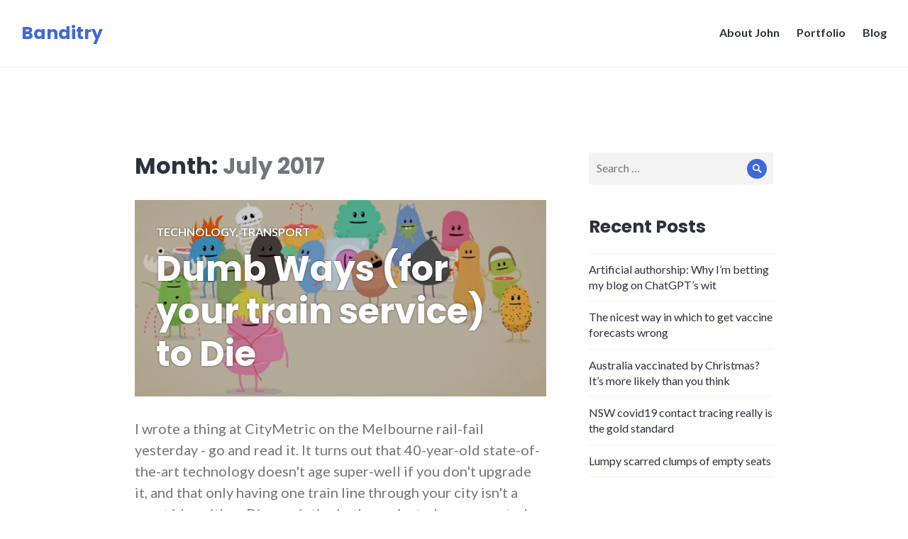

--- FILE ---
content_type: text/html; charset=UTF-8
request_url: https://www.johnband.org/blog/2017/07/
body_size: 16896
content:
<!DOCTYPE html>
<html lang="en-GB">
<head>
<meta charset="UTF-8">
<meta name="viewport" content="width=device-width, initial-scale=1">
<link rel="profile" href="http://gmpg.org/xfn/11">
<link rel="pingback" href="https://www.johnband.org/xmlrpc.php">

<meta name='robots' content='index, follow, max-image-preview:large, max-snippet:-1, max-video-preview:-1' />

	<!-- This site is optimized with the Yoast SEO plugin v26.7 - https://yoast.com/wordpress/plugins/seo/ -->
	<title>July 2017 &#8211; Banditry</title>
	<link rel="canonical" href="https://www.johnband.org/blog/2017/07/" />
	<script type="application/ld+json" class="yoast-schema-graph">{"@context":"https://schema.org","@graph":[{"@type":"CollectionPage","@id":"https://www.johnband.org/blog/2017/07/","url":"https://www.johnband.org/blog/2017/07/","name":"July 2017 &#8211; Banditry","isPartOf":{"@id":"https://www.johnband.org/#website"},"primaryImageOfPage":{"@id":"https://www.johnband.org/blog/2017/07/#primaryimage"},"image":{"@id":"https://www.johnband.org/blog/2017/07/#primaryimage"},"thumbnailUrl":"https://www.johnband.org/wp-content/uploads/2017/07/dumb-ways-to-die.png","breadcrumb":{"@id":"https://www.johnband.org/blog/2017/07/#breadcrumb"},"inLanguage":"en-GB"},{"@type":"ImageObject","inLanguage":"en-GB","@id":"https://www.johnband.org/blog/2017/07/#primaryimage","url":"https://www.johnband.org/wp-content/uploads/2017/07/dumb-ways-to-die.png","contentUrl":"https://www.johnband.org/wp-content/uploads/2017/07/dumb-ways-to-die.png","width":1597,"height":799},{"@type":"BreadcrumbList","@id":"https://www.johnband.org/blog/2017/07/#breadcrumb","itemListElement":[{"@type":"ListItem","position":1,"name":"Home","item":"https://www.johnband.org/"},{"@type":"ListItem","position":2,"name":"Archives for July 2017"}]},{"@type":"WebSite","@id":"https://www.johnband.org/#website","url":"https://www.johnband.org/","name":"Banditry","description":"The idle musings of John Band","publisher":{"@id":"https://www.johnband.org/#/schema/person/7fdad35b65107c672d9c8a88ca866f3d"},"potentialAction":[{"@type":"SearchAction","target":{"@type":"EntryPoint","urlTemplate":"https://www.johnband.org/?s={search_term_string}"},"query-input":{"@type":"PropertyValueSpecification","valueRequired":true,"valueName":"search_term_string"}}],"inLanguage":"en-GB"},{"@type":["Person","Organization"],"@id":"https://www.johnband.org/#/schema/person/7fdad35b65107c672d9c8a88ca866f3d","name":"John B","image":{"@type":"ImageObject","inLanguage":"en-GB","@id":"https://www.johnband.org/#/schema/person/image/","url":"https://secure.gravatar.com/avatar/5ce709b9e8dd02b10d61a4ccf994926fc5e6a00ddf210a783477b3acbf26d4de?s=96&d=mm&r=g","contentUrl":"https://secure.gravatar.com/avatar/5ce709b9e8dd02b10d61a4ccf994926fc5e6a00ddf210a783477b3acbf26d4de?s=96&d=mm&r=g","caption":"John B"},"logo":{"@id":"https://www.johnband.org/#/schema/person/image/"},"description":"John Band is a London-raised, Sydney-based strategy consultant, data analyst and writer. He has experience ranging from blue chips to start-ups across the media, business information, strategy and technology consulting industries.","sameAs":["https://www.johnband.org/","https://x.com/band_john"]}]}</script>
	<!-- / Yoast SEO plugin. -->


<link rel='dns-prefetch' href='//stats.wp.com' />
<link rel='dns-prefetch' href='//ajax.googleapis.com' />
<link rel='dns-prefetch' href='//fonts.googleapis.com' />
<link rel='dns-prefetch' href='//v0.wordpress.com' />
<link rel="alternate" type="application/rss+xml" title="Banditry &raquo; Feed" href="https://www.johnband.org/feed/" />
<link rel="alternate" type="application/rss+xml" title="Banditry &raquo; Comments Feed" href="https://www.johnband.org/comments/feed/" />
		<!-- This site uses the Google Analytics by MonsterInsights plugin v9.11.1 - Using Analytics tracking - https://www.monsterinsights.com/ -->
							<script src="//www.googletagmanager.com/gtag/js?id=G-Z8EYCJ4V2Q"  data-cfasync="false" data-wpfc-render="false" type="text/javascript" async></script>
			<script data-cfasync="false" data-wpfc-render="false" type="text/javascript">
				var mi_version = '9.11.1';
				var mi_track_user = true;
				var mi_no_track_reason = '';
								var MonsterInsightsDefaultLocations = {"page_location":"https:\/\/www.johnband.org\/blog\/2017\/07\/"};
								if ( typeof MonsterInsightsPrivacyGuardFilter === 'function' ) {
					var MonsterInsightsLocations = (typeof MonsterInsightsExcludeQuery === 'object') ? MonsterInsightsPrivacyGuardFilter( MonsterInsightsExcludeQuery ) : MonsterInsightsPrivacyGuardFilter( MonsterInsightsDefaultLocations );
				} else {
					var MonsterInsightsLocations = (typeof MonsterInsightsExcludeQuery === 'object') ? MonsterInsightsExcludeQuery : MonsterInsightsDefaultLocations;
				}

								var disableStrs = [
										'ga-disable-G-Z8EYCJ4V2Q',
									];

				/* Function to detect opted out users */
				function __gtagTrackerIsOptedOut() {
					for (var index = 0; index < disableStrs.length; index++) {
						if (document.cookie.indexOf(disableStrs[index] + '=true') > -1) {
							return true;
						}
					}

					return false;
				}

				/* Disable tracking if the opt-out cookie exists. */
				if (__gtagTrackerIsOptedOut()) {
					for (var index = 0; index < disableStrs.length; index++) {
						window[disableStrs[index]] = true;
					}
				}

				/* Opt-out function */
				function __gtagTrackerOptout() {
					for (var index = 0; index < disableStrs.length; index++) {
						document.cookie = disableStrs[index] + '=true; expires=Thu, 31 Dec 2099 23:59:59 UTC; path=/';
						window[disableStrs[index]] = true;
					}
				}

				if ('undefined' === typeof gaOptout) {
					function gaOptout() {
						__gtagTrackerOptout();
					}
				}
								window.dataLayer = window.dataLayer || [];

				window.MonsterInsightsDualTracker = {
					helpers: {},
					trackers: {},
				};
				if (mi_track_user) {
					function __gtagDataLayer() {
						dataLayer.push(arguments);
					}

					function __gtagTracker(type, name, parameters) {
						if (!parameters) {
							parameters = {};
						}

						if (parameters.send_to) {
							__gtagDataLayer.apply(null, arguments);
							return;
						}

						if (type === 'event') {
														parameters.send_to = monsterinsights_frontend.v4_id;
							var hookName = name;
							if (typeof parameters['event_category'] !== 'undefined') {
								hookName = parameters['event_category'] + ':' + name;
							}

							if (typeof MonsterInsightsDualTracker.trackers[hookName] !== 'undefined') {
								MonsterInsightsDualTracker.trackers[hookName](parameters);
							} else {
								__gtagDataLayer('event', name, parameters);
							}
							
						} else {
							__gtagDataLayer.apply(null, arguments);
						}
					}

					__gtagTracker('js', new Date());
					__gtagTracker('set', {
						'developer_id.dZGIzZG': true,
											});
					if ( MonsterInsightsLocations.page_location ) {
						__gtagTracker('set', MonsterInsightsLocations);
					}
										__gtagTracker('config', 'G-Z8EYCJ4V2Q', {"forceSSL":"true"} );
										window.gtag = __gtagTracker;										(function () {
						/* https://developers.google.com/analytics/devguides/collection/analyticsjs/ */
						/* ga and __gaTracker compatibility shim. */
						var noopfn = function () {
							return null;
						};
						var newtracker = function () {
							return new Tracker();
						};
						var Tracker = function () {
							return null;
						};
						var p = Tracker.prototype;
						p.get = noopfn;
						p.set = noopfn;
						p.send = function () {
							var args = Array.prototype.slice.call(arguments);
							args.unshift('send');
							__gaTracker.apply(null, args);
						};
						var __gaTracker = function () {
							var len = arguments.length;
							if (len === 0) {
								return;
							}
							var f = arguments[len - 1];
							if (typeof f !== 'object' || f === null || typeof f.hitCallback !== 'function') {
								if ('send' === arguments[0]) {
									var hitConverted, hitObject = false, action;
									if ('event' === arguments[1]) {
										if ('undefined' !== typeof arguments[3]) {
											hitObject = {
												'eventAction': arguments[3],
												'eventCategory': arguments[2],
												'eventLabel': arguments[4],
												'value': arguments[5] ? arguments[5] : 1,
											}
										}
									}
									if ('pageview' === arguments[1]) {
										if ('undefined' !== typeof arguments[2]) {
											hitObject = {
												'eventAction': 'page_view',
												'page_path': arguments[2],
											}
										}
									}
									if (typeof arguments[2] === 'object') {
										hitObject = arguments[2];
									}
									if (typeof arguments[5] === 'object') {
										Object.assign(hitObject, arguments[5]);
									}
									if ('undefined' !== typeof arguments[1].hitType) {
										hitObject = arguments[1];
										if ('pageview' === hitObject.hitType) {
											hitObject.eventAction = 'page_view';
										}
									}
									if (hitObject) {
										action = 'timing' === arguments[1].hitType ? 'timing_complete' : hitObject.eventAction;
										hitConverted = mapArgs(hitObject);
										__gtagTracker('event', action, hitConverted);
									}
								}
								return;
							}

							function mapArgs(args) {
								var arg, hit = {};
								var gaMap = {
									'eventCategory': 'event_category',
									'eventAction': 'event_action',
									'eventLabel': 'event_label',
									'eventValue': 'event_value',
									'nonInteraction': 'non_interaction',
									'timingCategory': 'event_category',
									'timingVar': 'name',
									'timingValue': 'value',
									'timingLabel': 'event_label',
									'page': 'page_path',
									'location': 'page_location',
									'title': 'page_title',
									'referrer' : 'page_referrer',
								};
								for (arg in args) {
																		if (!(!args.hasOwnProperty(arg) || !gaMap.hasOwnProperty(arg))) {
										hit[gaMap[arg]] = args[arg];
									} else {
										hit[arg] = args[arg];
									}
								}
								return hit;
							}

							try {
								f.hitCallback();
							} catch (ex) {
							}
						};
						__gaTracker.create = newtracker;
						__gaTracker.getByName = newtracker;
						__gaTracker.getAll = function () {
							return [];
						};
						__gaTracker.remove = noopfn;
						__gaTracker.loaded = true;
						window['__gaTracker'] = __gaTracker;
					})();
									} else {
										console.log("");
					(function () {
						function __gtagTracker() {
							return null;
						}

						window['__gtagTracker'] = __gtagTracker;
						window['gtag'] = __gtagTracker;
					})();
									}
			</script>
							<!-- / Google Analytics by MonsterInsights -->
		<style id='wp-img-auto-sizes-contain-inline-css' type='text/css'>
img:is([sizes=auto i],[sizes^="auto," i]){contain-intrinsic-size:3000px 1500px}
/*# sourceURL=wp-img-auto-sizes-contain-inline-css */
</style>
<link rel='stylesheet' id='jquery-ui-css' href='//ajax.googleapis.com/ajax/libs/jqueryui/1.8.1/themes/base/jquery-ui.css?ver=6.9' type='text/css' media='all' />
<style id='wp-emoji-styles-inline-css' type='text/css'>

	img.wp-smiley, img.emoji {
		display: inline !important;
		border: none !important;
		box-shadow: none !important;
		height: 1em !important;
		width: 1em !important;
		margin: 0 0.07em !important;
		vertical-align: -0.1em !important;
		background: none !important;
		padding: 0 !important;
	}
/*# sourceURL=wp-emoji-styles-inline-css */
</style>
<style id='wp-block-library-inline-css' type='text/css'>
:root{--wp-block-synced-color:#7a00df;--wp-block-synced-color--rgb:122,0,223;--wp-bound-block-color:var(--wp-block-synced-color);--wp-editor-canvas-background:#ddd;--wp-admin-theme-color:#007cba;--wp-admin-theme-color--rgb:0,124,186;--wp-admin-theme-color-darker-10:#006ba1;--wp-admin-theme-color-darker-10--rgb:0,107,160.5;--wp-admin-theme-color-darker-20:#005a87;--wp-admin-theme-color-darker-20--rgb:0,90,135;--wp-admin-border-width-focus:2px}@media (min-resolution:192dpi){:root{--wp-admin-border-width-focus:1.5px}}.wp-element-button{cursor:pointer}:root .has-very-light-gray-background-color{background-color:#eee}:root .has-very-dark-gray-background-color{background-color:#313131}:root .has-very-light-gray-color{color:#eee}:root .has-very-dark-gray-color{color:#313131}:root .has-vivid-green-cyan-to-vivid-cyan-blue-gradient-background{background:linear-gradient(135deg,#00d084,#0693e3)}:root .has-purple-crush-gradient-background{background:linear-gradient(135deg,#34e2e4,#4721fb 50%,#ab1dfe)}:root .has-hazy-dawn-gradient-background{background:linear-gradient(135deg,#faaca8,#dad0ec)}:root .has-subdued-olive-gradient-background{background:linear-gradient(135deg,#fafae1,#67a671)}:root .has-atomic-cream-gradient-background{background:linear-gradient(135deg,#fdd79a,#004a59)}:root .has-nightshade-gradient-background{background:linear-gradient(135deg,#330968,#31cdcf)}:root .has-midnight-gradient-background{background:linear-gradient(135deg,#020381,#2874fc)}:root{--wp--preset--font-size--normal:16px;--wp--preset--font-size--huge:42px}.has-regular-font-size{font-size:1em}.has-larger-font-size{font-size:2.625em}.has-normal-font-size{font-size:var(--wp--preset--font-size--normal)}.has-huge-font-size{font-size:var(--wp--preset--font-size--huge)}.has-text-align-center{text-align:center}.has-text-align-left{text-align:left}.has-text-align-right{text-align:right}.has-fit-text{white-space:nowrap!important}#end-resizable-editor-section{display:none}.aligncenter{clear:both}.items-justified-left{justify-content:flex-start}.items-justified-center{justify-content:center}.items-justified-right{justify-content:flex-end}.items-justified-space-between{justify-content:space-between}.screen-reader-text{border:0;clip-path:inset(50%);height:1px;margin:-1px;overflow:hidden;padding:0;position:absolute;width:1px;word-wrap:normal!important}.screen-reader-text:focus{background-color:#ddd;clip-path:none;color:#444;display:block;font-size:1em;height:auto;left:5px;line-height:normal;padding:15px 23px 14px;text-decoration:none;top:5px;width:auto;z-index:100000}html :where(.has-border-color){border-style:solid}html :where([style*=border-top-color]){border-top-style:solid}html :where([style*=border-right-color]){border-right-style:solid}html :where([style*=border-bottom-color]){border-bottom-style:solid}html :where([style*=border-left-color]){border-left-style:solid}html :where([style*=border-width]){border-style:solid}html :where([style*=border-top-width]){border-top-style:solid}html :where([style*=border-right-width]){border-right-style:solid}html :where([style*=border-bottom-width]){border-bottom-style:solid}html :where([style*=border-left-width]){border-left-style:solid}html :where(img[class*=wp-image-]){height:auto;max-width:100%}:where(figure){margin:0 0 1em}html :where(.is-position-sticky){--wp-admin--admin-bar--position-offset:var(--wp-admin--admin-bar--height,0px)}@media screen and (max-width:600px){html :where(.is-position-sticky){--wp-admin--admin-bar--position-offset:0px}}

/*# sourceURL=wp-block-library-inline-css */
</style><style id='global-styles-inline-css' type='text/css'>
:root{--wp--preset--aspect-ratio--square: 1;--wp--preset--aspect-ratio--4-3: 4/3;--wp--preset--aspect-ratio--3-4: 3/4;--wp--preset--aspect-ratio--3-2: 3/2;--wp--preset--aspect-ratio--2-3: 2/3;--wp--preset--aspect-ratio--16-9: 16/9;--wp--preset--aspect-ratio--9-16: 9/16;--wp--preset--color--black: #000000;--wp--preset--color--cyan-bluish-gray: #abb8c3;--wp--preset--color--white: #fff;--wp--preset--color--pale-pink: #f78da7;--wp--preset--color--vivid-red: #cf2e2e;--wp--preset--color--luminous-vivid-orange: #ff6900;--wp--preset--color--luminous-vivid-amber: #fcb900;--wp--preset--color--light-green-cyan: #7bdcb5;--wp--preset--color--vivid-green-cyan: #00d084;--wp--preset--color--pale-cyan-blue: #8ed1fc;--wp--preset--color--vivid-cyan-blue: #0693e3;--wp--preset--color--vivid-purple: #9b51e0;--wp--preset--color--blue: #3e69dc;--wp--preset--color--dark-gray: #2c313f;--wp--preset--color--medium-gray: #73757D;--wp--preset--color--light-gray: #f3f3f3;--wp--preset--gradient--vivid-cyan-blue-to-vivid-purple: linear-gradient(135deg,rgb(6,147,227) 0%,rgb(155,81,224) 100%);--wp--preset--gradient--light-green-cyan-to-vivid-green-cyan: linear-gradient(135deg,rgb(122,220,180) 0%,rgb(0,208,130) 100%);--wp--preset--gradient--luminous-vivid-amber-to-luminous-vivid-orange: linear-gradient(135deg,rgb(252,185,0) 0%,rgb(255,105,0) 100%);--wp--preset--gradient--luminous-vivid-orange-to-vivid-red: linear-gradient(135deg,rgb(255,105,0) 0%,rgb(207,46,46) 100%);--wp--preset--gradient--very-light-gray-to-cyan-bluish-gray: linear-gradient(135deg,rgb(238,238,238) 0%,rgb(169,184,195) 100%);--wp--preset--gradient--cool-to-warm-spectrum: linear-gradient(135deg,rgb(74,234,220) 0%,rgb(151,120,209) 20%,rgb(207,42,186) 40%,rgb(238,44,130) 60%,rgb(251,105,98) 80%,rgb(254,248,76) 100%);--wp--preset--gradient--blush-light-purple: linear-gradient(135deg,rgb(255,206,236) 0%,rgb(152,150,240) 100%);--wp--preset--gradient--blush-bordeaux: linear-gradient(135deg,rgb(254,205,165) 0%,rgb(254,45,45) 50%,rgb(107,0,62) 100%);--wp--preset--gradient--luminous-dusk: linear-gradient(135deg,rgb(255,203,112) 0%,rgb(199,81,192) 50%,rgb(65,88,208) 100%);--wp--preset--gradient--pale-ocean: linear-gradient(135deg,rgb(255,245,203) 0%,rgb(182,227,212) 50%,rgb(51,167,181) 100%);--wp--preset--gradient--electric-grass: linear-gradient(135deg,rgb(202,248,128) 0%,rgb(113,206,126) 100%);--wp--preset--gradient--midnight: linear-gradient(135deg,rgb(2,3,129) 0%,rgb(40,116,252) 100%);--wp--preset--font-size--small: 13px;--wp--preset--font-size--medium: 20px;--wp--preset--font-size--large: 36px;--wp--preset--font-size--x-large: 42px;--wp--preset--spacing--20: 0.44rem;--wp--preset--spacing--30: 0.67rem;--wp--preset--spacing--40: 1rem;--wp--preset--spacing--50: 1.5rem;--wp--preset--spacing--60: 2.25rem;--wp--preset--spacing--70: 3.38rem;--wp--preset--spacing--80: 5.06rem;--wp--preset--shadow--natural: 6px 6px 9px rgba(0, 0, 0, 0.2);--wp--preset--shadow--deep: 12px 12px 50px rgba(0, 0, 0, 0.4);--wp--preset--shadow--sharp: 6px 6px 0px rgba(0, 0, 0, 0.2);--wp--preset--shadow--outlined: 6px 6px 0px -3px rgb(255, 255, 255), 6px 6px rgb(0, 0, 0);--wp--preset--shadow--crisp: 6px 6px 0px rgb(0, 0, 0);}:where(.is-layout-flex){gap: 0.5em;}:where(.is-layout-grid){gap: 0.5em;}body .is-layout-flex{display: flex;}.is-layout-flex{flex-wrap: wrap;align-items: center;}.is-layout-flex > :is(*, div){margin: 0;}body .is-layout-grid{display: grid;}.is-layout-grid > :is(*, div){margin: 0;}:where(.wp-block-columns.is-layout-flex){gap: 2em;}:where(.wp-block-columns.is-layout-grid){gap: 2em;}:where(.wp-block-post-template.is-layout-flex){gap: 1.25em;}:where(.wp-block-post-template.is-layout-grid){gap: 1.25em;}.has-black-color{color: var(--wp--preset--color--black) !important;}.has-cyan-bluish-gray-color{color: var(--wp--preset--color--cyan-bluish-gray) !important;}.has-white-color{color: var(--wp--preset--color--white) !important;}.has-pale-pink-color{color: var(--wp--preset--color--pale-pink) !important;}.has-vivid-red-color{color: var(--wp--preset--color--vivid-red) !important;}.has-luminous-vivid-orange-color{color: var(--wp--preset--color--luminous-vivid-orange) !important;}.has-luminous-vivid-amber-color{color: var(--wp--preset--color--luminous-vivid-amber) !important;}.has-light-green-cyan-color{color: var(--wp--preset--color--light-green-cyan) !important;}.has-vivid-green-cyan-color{color: var(--wp--preset--color--vivid-green-cyan) !important;}.has-pale-cyan-blue-color{color: var(--wp--preset--color--pale-cyan-blue) !important;}.has-vivid-cyan-blue-color{color: var(--wp--preset--color--vivid-cyan-blue) !important;}.has-vivid-purple-color{color: var(--wp--preset--color--vivid-purple) !important;}.has-black-background-color{background-color: var(--wp--preset--color--black) !important;}.has-cyan-bluish-gray-background-color{background-color: var(--wp--preset--color--cyan-bluish-gray) !important;}.has-white-background-color{background-color: var(--wp--preset--color--white) !important;}.has-pale-pink-background-color{background-color: var(--wp--preset--color--pale-pink) !important;}.has-vivid-red-background-color{background-color: var(--wp--preset--color--vivid-red) !important;}.has-luminous-vivid-orange-background-color{background-color: var(--wp--preset--color--luminous-vivid-orange) !important;}.has-luminous-vivid-amber-background-color{background-color: var(--wp--preset--color--luminous-vivid-amber) !important;}.has-light-green-cyan-background-color{background-color: var(--wp--preset--color--light-green-cyan) !important;}.has-vivid-green-cyan-background-color{background-color: var(--wp--preset--color--vivid-green-cyan) !important;}.has-pale-cyan-blue-background-color{background-color: var(--wp--preset--color--pale-cyan-blue) !important;}.has-vivid-cyan-blue-background-color{background-color: var(--wp--preset--color--vivid-cyan-blue) !important;}.has-vivid-purple-background-color{background-color: var(--wp--preset--color--vivid-purple) !important;}.has-black-border-color{border-color: var(--wp--preset--color--black) !important;}.has-cyan-bluish-gray-border-color{border-color: var(--wp--preset--color--cyan-bluish-gray) !important;}.has-white-border-color{border-color: var(--wp--preset--color--white) !important;}.has-pale-pink-border-color{border-color: var(--wp--preset--color--pale-pink) !important;}.has-vivid-red-border-color{border-color: var(--wp--preset--color--vivid-red) !important;}.has-luminous-vivid-orange-border-color{border-color: var(--wp--preset--color--luminous-vivid-orange) !important;}.has-luminous-vivid-amber-border-color{border-color: var(--wp--preset--color--luminous-vivid-amber) !important;}.has-light-green-cyan-border-color{border-color: var(--wp--preset--color--light-green-cyan) !important;}.has-vivid-green-cyan-border-color{border-color: var(--wp--preset--color--vivid-green-cyan) !important;}.has-pale-cyan-blue-border-color{border-color: var(--wp--preset--color--pale-cyan-blue) !important;}.has-vivid-cyan-blue-border-color{border-color: var(--wp--preset--color--vivid-cyan-blue) !important;}.has-vivid-purple-border-color{border-color: var(--wp--preset--color--vivid-purple) !important;}.has-vivid-cyan-blue-to-vivid-purple-gradient-background{background: var(--wp--preset--gradient--vivid-cyan-blue-to-vivid-purple) !important;}.has-light-green-cyan-to-vivid-green-cyan-gradient-background{background: var(--wp--preset--gradient--light-green-cyan-to-vivid-green-cyan) !important;}.has-luminous-vivid-amber-to-luminous-vivid-orange-gradient-background{background: var(--wp--preset--gradient--luminous-vivid-amber-to-luminous-vivid-orange) !important;}.has-luminous-vivid-orange-to-vivid-red-gradient-background{background: var(--wp--preset--gradient--luminous-vivid-orange-to-vivid-red) !important;}.has-very-light-gray-to-cyan-bluish-gray-gradient-background{background: var(--wp--preset--gradient--very-light-gray-to-cyan-bluish-gray) !important;}.has-cool-to-warm-spectrum-gradient-background{background: var(--wp--preset--gradient--cool-to-warm-spectrum) !important;}.has-blush-light-purple-gradient-background{background: var(--wp--preset--gradient--blush-light-purple) !important;}.has-blush-bordeaux-gradient-background{background: var(--wp--preset--gradient--blush-bordeaux) !important;}.has-luminous-dusk-gradient-background{background: var(--wp--preset--gradient--luminous-dusk) !important;}.has-pale-ocean-gradient-background{background: var(--wp--preset--gradient--pale-ocean) !important;}.has-electric-grass-gradient-background{background: var(--wp--preset--gradient--electric-grass) !important;}.has-midnight-gradient-background{background: var(--wp--preset--gradient--midnight) !important;}.has-small-font-size{font-size: var(--wp--preset--font-size--small) !important;}.has-medium-font-size{font-size: var(--wp--preset--font-size--medium) !important;}.has-large-font-size{font-size: var(--wp--preset--font-size--large) !important;}.has-x-large-font-size{font-size: var(--wp--preset--font-size--x-large) !important;}
/*# sourceURL=global-styles-inline-css */
</style>

<style id='classic-theme-styles-inline-css' type='text/css'>
/*! This file is auto-generated */
.wp-block-button__link{color:#fff;background-color:#32373c;border-radius:9999px;box-shadow:none;text-decoration:none;padding:calc(.667em + 2px) calc(1.333em + 2px);font-size:1.125em}.wp-block-file__button{background:#32373c;color:#fff;text-decoration:none}
/*# sourceURL=/wp-includes/css/classic-themes.min.css */
</style>
<link rel='stylesheet' id='contact-form-7-css' href='https://www.johnband.org/wp-content/plugins/contact-form-7/includes/css/styles.css?ver=6.1.4' type='text/css' media='all' />
<link rel='stylesheet' id='genericons-css' href='https://www.johnband.org/wp-content/plugins/jetpack/_inc/genericons/genericons/genericons.css?ver=3.1' type='text/css' media='all' />
<link rel='stylesheet' id='shoreditch-fonts-css' href='https://fonts.googleapis.com/css?family=Poppins%3A400%2C700%7CLato%3A400%2C700%2C400italic%2C700italic%7CInconsolata%3A400%2C700&#038;subset=latin%2Clatin-ext' type='text/css' media='all' />
<link rel='stylesheet' id='shoreditch-style-css' href='https://www.johnband.org/wp-content/themes/shoreditch-wpcom/style.css?ver=6.9' type='text/css' media='all' />
<link rel='stylesheet' id='shoreditch-block-style-css' href='https://www.johnband.org/wp-content/themes/shoreditch-wpcom/css/blocks.css?ver=20181018' type='text/css' media='all' />
<link rel='stylesheet' id='jetpack-swiper-library-css' href='https://www.johnband.org/wp-content/plugins/jetpack/_inc/blocks/swiper.css?ver=15.4' type='text/css' media='all' />
<link rel='stylesheet' id='jetpack-carousel-css' href='https://www.johnband.org/wp-content/plugins/jetpack/modules/carousel/jetpack-carousel.css?ver=15.4' type='text/css' media='all' />
<link rel='stylesheet' id='jetpack-social-menu-css' href='https://www.johnband.org/wp-content/plugins/jetpack/jetpack_vendor/automattic/jetpack-classic-theme-helper/src/social-menu/social-menu.css?ver=1.0' type='text/css' media='all' />
<link rel='stylesheet' id='slb_core-css' href='https://www.johnband.org/wp-content/plugins/simple-lightbox/client/css/app.css?ver=2.9.4' type='text/css' media='all' />
<link rel='stylesheet' id='sharedaddy-css' href='https://www.johnband.org/wp-content/plugins/jetpack/modules/sharedaddy/sharing.css?ver=15.4' type='text/css' media='all' />
<link rel='stylesheet' id='social-logos-css' href='https://www.johnband.org/wp-content/plugins/jetpack/_inc/social-logos/social-logos.min.css?ver=15.4' type='text/css' media='all' />
<script type="text/javascript" src="https://www.johnband.org/wp-includes/js/jquery/jquery.min.js?ver=3.7.1" id="jquery-core-js"></script>
<script type="text/javascript" src="https://www.johnband.org/wp-includes/js/jquery/jquery-migrate.min.js?ver=3.4.1" id="jquery-migrate-js"></script>
<script type="text/javascript" src="https://www.johnband.org/wp-content/plugins/google-analytics-for-wordpress/assets/js/frontend-gtag.min.js?ver=9.11.1" id="monsterinsights-frontend-script-js" async="async" data-wp-strategy="async"></script>
<script data-cfasync="false" data-wpfc-render="false" type="text/javascript" id='monsterinsights-frontend-script-js-extra'>/* <![CDATA[ */
var monsterinsights_frontend = {"js_events_tracking":"true","download_extensions":"doc,pdf,ppt,zip,xls,docx,pptx,xlsx","inbound_paths":"[]","home_url":"https:\/\/www.johnband.org","hash_tracking":"false","v4_id":"G-Z8EYCJ4V2Q"};/* ]]> */
</script>
<link rel="https://api.w.org/" href="https://www.johnband.org/wp-json/" /><link rel="EditURI" type="application/rsd+xml" title="RSD" href="https://www.johnband.org/xmlrpc.php?rsd" />
<meta name="generator" content="WordPress 6.9" />
	<style>img#wpstats{display:none}</style>
		<style type="text/css">.recentcomments a{display:inline !important;padding:0 !important;margin:0 !important;}</style>
<!-- Jetpack Open Graph Tags -->
<meta property="og:type" content="website" />
<meta property="og:title" content="July 2017 &#8211; Banditry" />
<meta property="og:site_name" content="Banditry" />
<meta property="og:image" content="https://s0.wp.com/i/blank.jpg" />
<meta property="og:image:width" content="200" />
<meta property="og:image:height" content="200" />
<meta property="og:image:alt" content="" />
<meta property="og:locale" content="en_GB" />
<meta name="twitter:site" content="@band_john" />

<!-- End Jetpack Open Graph Tags -->
		<style type="text/css" id="wp-custom-css">
			.wpcf7 input[type="text"],
.wpcf7 input[type="email"],
.wpcf7 select,
.wpcf7 textarea {
background:#FFFFFF;
}
.grecaptcha-badge { 
    visibility: hidden;
}		</style>
		</head>

<body class="archive date wp-embed-responsive wp-theme-shoreditch-wpcom group-blog hfeed">
<div id="page" class="site">
	<a class="skip-link screen-reader-text" href="#content">Skip to content</a>

	<header id="masthead" class="site-header" role="banner">
		<div class="site-header-wrapper">
			<div class="site-branding">
				
									<p class="site-title"><a href="https://www.johnband.org/" rel="home">Banditry</a></p>
								<p class="site-description">The idle musings of John Band</p>
			</div><!-- .site-branding -->

							<button id="menu-toggle" class="menu-toggle">Menu</button>
				<div id="site-menu" class="site-menu">
					<nav id="site-navigation" class="main-navigation" role="navigation" aria-label="Primary Menu">
						<div class="menu-standard-menu-container"><ul id="menu-standard-menu" class="primary-menu"><li id="menu-item-1661" class="menu-item menu-item-type-post_type menu-item-object-page menu-item-home menu-item-1661"><a href="https://www.johnband.org/">About John</a></li>
<li id="menu-item-2319" class="menu-item menu-item-type-post_type menu-item-object-page menu-item-2319"><a href="https://www.johnband.org/portfolio/">Portfolio</a></li>
<li id="menu-item-2102" class="menu-item menu-item-type-post_type menu-item-object-page current_page_parent menu-item-2102"><a href="https://www.johnband.org/blog/">Blog</a></li>
</ul></div>					</nav><!-- .main-navigation -->
				</div><!-- .site-menu -->
								</div><!-- .site-header-wrapper -->
	</header><!-- #masthead -->

	<div id="content" class="site-content">
		
	<div class="site-content-wrapper">

		<div id="primary" class="content-area">
			<main id="main" class="site-main" role="main">

			
				<header class="page-header">
					<h1 class="page-title">Month: <span>July 2017</span></h1>				</header><!-- .page-header -->

				
<article id="post-2048" class="post-2048 post type-post status-publish format-standard has-post-thumbnail hentry category-technology category-transport tag-citymetric tag-metro-trains-melbourne tag-metrol tag-ppp-disasters">
	<div class="hentry-wrapper">
					<header class="entry-header"  style="background-image: url('https://www.johnband.org/wp-content/uploads/2017/07/dumb-ways-to-die.png');">
				<div class="entry-header-wrapper">
					<div class="entry-meta"><span class="cat-links"><a href="https://www.johnband.org/blog/category/technology/" rel="category tag">Technology</a>, <a href="https://www.johnband.org/blog/category/transport/" rel="category tag">Transport</a></span></div><h2 class="entry-title"><a href="https://www.johnband.org/blog/2017/07/14/dumb-ways-train-service-die/" rel="bookmark">Dumb Ways (for your train service) to Die</a></h2>				</div><!-- .entry-header-wrapper -->
			</header><!-- .entry-header -->
		
		<div class="entry-content">
			<p>I wrote a thing at CityMetric on the Melbourne rail-fail yesterday - go and read it. It turns out that 40-year-old state-of-the-art technology doesn't age super-well if you don't upgrade it, and that only having one train line through your city isn't a great idea either. Disappointingly, they rejected my suggested song-based title, so I'm &hellip; <a href="https://www.johnband.org/blog/2017/07/14/dumb-ways-train-service-die/" class="more-link">Continue reading <span class="screen-reader-text">Dumb Ways (for your train service) to Die</span></a></p><div class="sharedaddy sd-sharing-enabled"><div class="robots-nocontent sd-block sd-social sd-social-icon-text sd-sharing"><h3 class="sd-title">Share this:</h3><div class="sd-content"><ul><li class="share-twitter"><a rel="nofollow noopener noreferrer"
				data-shared="sharing-twitter-2048"
				class="share-twitter sd-button share-icon"
				href="https://www.johnband.org/blog/2017/07/14/dumb-ways-train-service-die/?share=twitter"
				target="_blank"
				aria-labelledby="sharing-twitter-2048"
				>
				<span id="sharing-twitter-2048" hidden>Click to share on X (Opens in new window)</span>
				<span>X</span>
			</a></li><li class="share-facebook"><a rel="nofollow noopener noreferrer"
				data-shared="sharing-facebook-2048"
				class="share-facebook sd-button share-icon"
				href="https://www.johnband.org/blog/2017/07/14/dumb-ways-train-service-die/?share=facebook"
				target="_blank"
				aria-labelledby="sharing-facebook-2048"
				>
				<span id="sharing-facebook-2048" hidden>Click to share on Facebook (Opens in new window)</span>
				<span>Facebook</span>
			</a></li><li class="share-email"><a rel="nofollow noopener noreferrer"
				data-shared="sharing-email-2048"
				class="share-email sd-button share-icon"
				href="mailto:?subject=%5BShared%20Post%5D%20Dumb%20Ways%20%28for%20your%20train%20service%29%20to%20Die&#038;body=https%3A%2F%2Fwww.johnband.org%2Fblog%2F2017%2F07%2F14%2Fdumb-ways-train-service-die%2F&#038;share=email"
				target="_blank"
				aria-labelledby="sharing-email-2048"
				data-email-share-error-title="Do you have email set up?" data-email-share-error-text="If you&#039;re having problems sharing via email, you might not have email set up for your browser. You may need to create a new email yourself." data-email-share-nonce="296b7f049c" data-email-share-track-url="https://www.johnband.org/blog/2017/07/14/dumb-ways-train-service-die/?share=email">
				<span id="sharing-email-2048" hidden>Click to email a link to a friend (Opens in new window)</span>
				<span>Email</span>
			</a></li><li class="share-print"><a rel="nofollow noopener noreferrer"
				data-shared="sharing-print-2048"
				class="share-print sd-button share-icon"
				href="https://www.johnband.org/blog/2017/07/14/dumb-ways-train-service-die/?share=print"
				target="_blank"
				aria-labelledby="sharing-print-2048"
				>
				<span id="sharing-print-2048" hidden>Click to print (Opens in new window)</span>
				<span>Print</span>
			</a></li><li><a href="#" class="sharing-anchor sd-button share-more"><span>More</span></a></li><li class="share-end"></li></ul><div class="sharing-hidden"><div class="inner" style="display: none;"><ul><li class="share-linkedin"><a rel="nofollow noopener noreferrer"
				data-shared="sharing-linkedin-2048"
				class="share-linkedin sd-button share-icon"
				href="https://www.johnband.org/blog/2017/07/14/dumb-ways-train-service-die/?share=linkedin"
				target="_blank"
				aria-labelledby="sharing-linkedin-2048"
				>
				<span id="sharing-linkedin-2048" hidden>Click to share on LinkedIn (Opens in new window)</span>
				<span>LinkedIn</span>
			</a></li><li class="share-reddit"><a rel="nofollow noopener noreferrer"
				data-shared="sharing-reddit-2048"
				class="share-reddit sd-button share-icon"
				href="https://www.johnband.org/blog/2017/07/14/dumb-ways-train-service-die/?share=reddit"
				target="_blank"
				aria-labelledby="sharing-reddit-2048"
				>
				<span id="sharing-reddit-2048" hidden>Click to share on Reddit (Opens in new window)</span>
				<span>Reddit</span>
			</a></li><li class="share-tumblr"><a rel="nofollow noopener noreferrer"
				data-shared="sharing-tumblr-2048"
				class="share-tumblr sd-button share-icon"
				href="https://www.johnband.org/blog/2017/07/14/dumb-ways-train-service-die/?share=tumblr"
				target="_blank"
				aria-labelledby="sharing-tumblr-2048"
				>
				<span id="sharing-tumblr-2048" hidden>Click to share on Tumblr (Opens in new window)</span>
				<span>Tumblr</span>
			</a></li><li class="share-pinterest"><a rel="nofollow noopener noreferrer"
				data-shared="sharing-pinterest-2048"
				class="share-pinterest sd-button share-icon"
				href="https://www.johnband.org/blog/2017/07/14/dumb-ways-train-service-die/?share=pinterest"
				target="_blank"
				aria-labelledby="sharing-pinterest-2048"
				>
				<span id="sharing-pinterest-2048" hidden>Click to share on Pinterest (Opens in new window)</span>
				<span>Pinterest</span>
			</a></li><li class="share-pocket"><a rel="nofollow noopener noreferrer"
				data-shared="sharing-pocket-2048"
				class="share-pocket sd-button share-icon"
				href="https://www.johnband.org/blog/2017/07/14/dumb-ways-train-service-die/?share=pocket"
				target="_blank"
				aria-labelledby="sharing-pocket-2048"
				>
				<span id="sharing-pocket-2048" hidden>Click to share on Pocket (Opens in new window)</span>
				<span>Pocket</span>
			</a></li><li class="share-end"></li></ul></div></div></div></div></div>		</div><!-- .entry-content -->

		<footer class="entry-footer">
			<span class="posted-on"><a href="https://www.johnband.org/blog/2017/07/14/dumb-ways-train-service-die/" rel="bookmark"><time class="entry-date published" datetime="2017-07-14T21:37:07+10:00">July 14, 2017</time><time class="updated" datetime="2017-07-14T21:40:15+10:00">July 14, 2017</time></a></span><span class="tags-links"><a href="https://www.johnband.org/blog/tag/citymetric/" rel="tag">citymetric</a>, <a href="https://www.johnband.org/blog/tag/metro-trains-melbourne/" rel="tag">metro trains melbourne</a>, <a href="https://www.johnband.org/blog/tag/metrol/" rel="tag">metrol</a>, <a href="https://www.johnband.org/blog/tag/ppp-disasters/" rel="tag">ppp disasters</a></span><span class="comments-link"><a href="https://www.johnband.org/blog/2017/07/14/dumb-ways-train-service-die/#respond">Leave a comment</a></span>		</footer><!-- .entry-footer -->

			</div><!-- .hentry-wrapper -->
</article><!-- #post-## -->

			</main><!-- #main -->
		</div><!-- #primary -->

		
<aside id="secondary" class="widget-area" role="complementary">
	<section id="search-2" class="widget widget-small widget_search">
<form role="search" method="get" class="search-form" action="https://www.johnband.org/">
	<label>
		<span class="screen-reader-text">Search for:</span>
		<input type="search" class="search-field" placeholder="Search &hellip;" value="" name="s" title="Search for:" />
	</label>
	<button type="submit" class="search-submit"><span class="screen-reader-text">Search</span></button>
</form>
</section>
		<section id="recent-posts-2" class="widget widget-small widget_recent_entries">
		<h2 class="widget-title">Recent Posts</h2>
		<ul>
											<li>
					<a href="https://www.johnband.org/blog/2024/03/19/artificial-authorship-why-im-betting-my-blog-on-chatgpt/">Artificial authorship: Why I&#8217;m betting my blog on ChatGPT&#8217;s wit</a>
									</li>
											<li>
					<a href="https://www.johnband.org/blog/2021/05/31/vaccine-forecasts-wrong-nice-way/">The nicest way in which to get vaccine forecasts wrong</a>
									</li>
											<li>
					<a href="https://www.johnband.org/blog/2021/05/17/australia-vaccine-likely-by-christmas/">Australia vaccinated by Christmas? It&#8217;s more likely than you think</a>
									</li>
											<li>
					<a href="https://www.johnband.org/blog/2020/09/10/nsw-covid19-contact-tracing-really-is-the-gold-standard/">NSW covid19 contact tracing really is the gold standard</a>
									</li>
											<li>
					<a href="https://www.johnband.org/blog/2019/08/16/lumpy-scarred-clumps-of-empty-seats/">Lumpy scarred clumps of empty seats</a>
									</li>
					</ul>

		</section><section id="recent-comments-2" class="widget widget-small widget_recent_comments"><h2 class="widget-title">Recent Comments</h2><ul id="recentcomments"><li class="recentcomments"><span class="comment-author-link">hellblazer</span> on <a href="https://www.johnband.org/blog/2024/03/19/artificial-authorship-why-im-betting-my-blog-on-chatgpt/#comment-317612">Artificial authorship: Why I&#8217;m betting my blog on ChatGPT&#8217;s wit</a></li><li class="recentcomments"><span class="comment-author-link"><a href="https://armchairgeneral.substack.com" class="url" rel="ugc external nofollow">The Armchair General</a></span> on <a href="https://www.johnband.org/blog/2024/03/19/artificial-authorship-why-im-betting-my-blog-on-chatgpt/#comment-317564">Artificial authorship: Why I&#8217;m betting my blog on ChatGPT&#8217;s wit</a></li><li class="recentcomments"><span class="comment-author-link"><a href="http://ukcommentators.blogspot.com" class="url" rel="ugc external nofollow">Laban</a></span> on <a href="https://www.johnband.org/blog/2021/05/31/vaccine-forecasts-wrong-nice-way/#comment-314943">The nicest way in which to get vaccine forecasts wrong</a></li><li class="recentcomments"><span class="comment-author-link">Jemmer</span> on <a href="https://www.johnband.org/blog/2010/04/25/three-paul-mccartney-songs-that-are-better-than-anything-john-lennon-ever-did/#comment-314662">Three Paul McCartney songs that are better than anything John Lennon ever did</a></li><li class="recentcomments"><span class="comment-author-link">Susana</span> on <a href="https://www.johnband.org/blog/2021/05/17/australia-vaccine-likely-by-christmas/#comment-303531">Australia vaccinated by Christmas? It&#8217;s more likely than you think</a></li></ul></section><section id="archives-2" class="widget widget-small widget_archive"><h2 class="widget-title">Archives</h2>
			<ul>
					<li><a href='https://www.johnband.org/blog/2024/03/'>March 2024</a></li>
	<li><a href='https://www.johnband.org/blog/2021/05/'>May 2021</a></li>
	<li><a href='https://www.johnband.org/blog/2020/09/'>September 2020</a></li>
	<li><a href='https://www.johnband.org/blog/2019/08/'>August 2019</a></li>
	<li><a href='https://www.johnband.org/blog/2019/05/'>May 2019</a></li>
	<li><a href='https://www.johnband.org/blog/2019/04/'>April 2019</a></li>
	<li><a href='https://www.johnband.org/blog/2018/12/'>December 2018</a></li>
	<li><a href='https://www.johnband.org/blog/2018/06/'>June 2018</a></li>
	<li><a href='https://www.johnband.org/blog/2018/04/'>April 2018</a></li>
	<li><a href='https://www.johnband.org/blog/2018/03/'>March 2018</a></li>
	<li><a href='https://www.johnband.org/blog/2018/01/'>January 2018</a></li>
	<li><a href='https://www.johnband.org/blog/2017/10/'>October 2017</a></li>
	<li><a href='https://www.johnband.org/blog/2017/08/'>August 2017</a></li>
	<li><a href='https://www.johnband.org/blog/2017/07/' aria-current="page">July 2017</a></li>
	<li><a href='https://www.johnband.org/blog/2017/06/'>June 2017</a></li>
	<li><a href='https://www.johnband.org/blog/2017/05/'>May 2017</a></li>
	<li><a href='https://www.johnband.org/blog/2017/04/'>April 2017</a></li>
	<li><a href='https://www.johnband.org/blog/2017/03/'>March 2017</a></li>
	<li><a href='https://www.johnband.org/blog/2017/02/'>February 2017</a></li>
	<li><a href='https://www.johnband.org/blog/2016/10/'>October 2016</a></li>
	<li><a href='https://www.johnband.org/blog/2016/08/'>August 2016</a></li>
	<li><a href='https://www.johnband.org/blog/2016/06/'>June 2016</a></li>
	<li><a href='https://www.johnband.org/blog/2016/03/'>March 2016</a></li>
	<li><a href='https://www.johnband.org/blog/2016/02/'>February 2016</a></li>
	<li><a href='https://www.johnband.org/blog/2015/11/'>November 2015</a></li>
	<li><a href='https://www.johnband.org/blog/2015/06/'>June 2015</a></li>
	<li><a href='https://www.johnband.org/blog/2015/05/'>May 2015</a></li>
	<li><a href='https://www.johnband.org/blog/2015/04/'>April 2015</a></li>
	<li><a href='https://www.johnband.org/blog/2015/03/'>March 2015</a></li>
	<li><a href='https://www.johnband.org/blog/2014/11/'>November 2014</a></li>
	<li><a href='https://www.johnband.org/blog/2014/10/'>October 2014</a></li>
	<li><a href='https://www.johnband.org/blog/2014/09/'>September 2014</a></li>
	<li><a href='https://www.johnband.org/blog/2014/08/'>August 2014</a></li>
	<li><a href='https://www.johnband.org/blog/2014/07/'>July 2014</a></li>
	<li><a href='https://www.johnband.org/blog/2014/06/'>June 2014</a></li>
	<li><a href='https://www.johnband.org/blog/2014/05/'>May 2014</a></li>
	<li><a href='https://www.johnband.org/blog/2014/04/'>April 2014</a></li>
	<li><a href='https://www.johnband.org/blog/2014/03/'>March 2014</a></li>
	<li><a href='https://www.johnband.org/blog/2014/02/'>February 2014</a></li>
	<li><a href='https://www.johnband.org/blog/2014/01/'>January 2014</a></li>
	<li><a href='https://www.johnband.org/blog/2013/12/'>December 2013</a></li>
	<li><a href='https://www.johnband.org/blog/2013/11/'>November 2013</a></li>
	<li><a href='https://www.johnband.org/blog/2013/10/'>October 2013</a></li>
	<li><a href='https://www.johnband.org/blog/2013/09/'>September 2013</a></li>
	<li><a href='https://www.johnband.org/blog/2013/07/'>July 2013</a></li>
	<li><a href='https://www.johnband.org/blog/2013/05/'>May 2013</a></li>
	<li><a href='https://www.johnband.org/blog/2013/04/'>April 2013</a></li>
	<li><a href='https://www.johnband.org/blog/2013/03/'>March 2013</a></li>
	<li><a href='https://www.johnband.org/blog/2013/02/'>February 2013</a></li>
	<li><a href='https://www.johnband.org/blog/2012/12/'>December 2012</a></li>
	<li><a href='https://www.johnband.org/blog/2012/11/'>November 2012</a></li>
	<li><a href='https://www.johnband.org/blog/2012/10/'>October 2012</a></li>
	<li><a href='https://www.johnband.org/blog/2012/08/'>August 2012</a></li>
	<li><a href='https://www.johnband.org/blog/2012/07/'>July 2012</a></li>
	<li><a href='https://www.johnband.org/blog/2012/06/'>June 2012</a></li>
	<li><a href='https://www.johnband.org/blog/2012/05/'>May 2012</a></li>
	<li><a href='https://www.johnband.org/blog/2012/03/'>March 2012</a></li>
	<li><a href='https://www.johnband.org/blog/2012/02/'>February 2012</a></li>
	<li><a href='https://www.johnband.org/blog/2011/12/'>December 2011</a></li>
	<li><a href='https://www.johnband.org/blog/2011/10/'>October 2011</a></li>
	<li><a href='https://www.johnband.org/blog/2011/09/'>September 2011</a></li>
	<li><a href='https://www.johnband.org/blog/2011/08/'>August 2011</a></li>
	<li><a href='https://www.johnband.org/blog/2011/07/'>July 2011</a></li>
	<li><a href='https://www.johnband.org/blog/2011/06/'>June 2011</a></li>
	<li><a href='https://www.johnband.org/blog/2011/04/'>April 2011</a></li>
	<li><a href='https://www.johnband.org/blog/2011/03/'>March 2011</a></li>
	<li><a href='https://www.johnband.org/blog/2011/02/'>February 2011</a></li>
	<li><a href='https://www.johnband.org/blog/2011/01/'>January 2011</a></li>
	<li><a href='https://www.johnband.org/blog/2010/12/'>December 2010</a></li>
	<li><a href='https://www.johnband.org/blog/2010/11/'>November 2010</a></li>
	<li><a href='https://www.johnband.org/blog/2010/10/'>October 2010</a></li>
	<li><a href='https://www.johnband.org/blog/2010/09/'>September 2010</a></li>
	<li><a href='https://www.johnband.org/blog/2010/08/'>August 2010</a></li>
	<li><a href='https://www.johnband.org/blog/2010/07/'>July 2010</a></li>
	<li><a href='https://www.johnband.org/blog/2010/06/'>June 2010</a></li>
	<li><a href='https://www.johnband.org/blog/2010/05/'>May 2010</a></li>
	<li><a href='https://www.johnband.org/blog/2010/04/'>April 2010</a></li>
	<li><a href='https://www.johnband.org/blog/2010/03/'>March 2010</a></li>
	<li><a href='https://www.johnband.org/blog/2010/02/'>February 2010</a></li>
	<li><a href='https://www.johnband.org/blog/2010/01/'>January 2010</a></li>
	<li><a href='https://www.johnband.org/blog/2009/12/'>December 2009</a></li>
	<li><a href='https://www.johnband.org/blog/2009/11/'>November 2009</a></li>
	<li><a href='https://www.johnband.org/blog/2009/10/'>October 2009</a></li>
	<li><a href='https://www.johnband.org/blog/2009/09/'>September 2009</a></li>
	<li><a href='https://www.johnband.org/blog/2009/08/'>August 2009</a></li>
	<li><a href='https://www.johnband.org/blog/2009/07/'>July 2009</a></li>
	<li><a href='https://www.johnband.org/blog/2009/06/'>June 2009</a></li>
	<li><a href='https://www.johnband.org/blog/2009/05/'>May 2009</a></li>
	<li><a href='https://www.johnband.org/blog/2009/04/'>April 2009</a></li>
	<li><a href='https://www.johnband.org/blog/2009/03/'>March 2009</a></li>
	<li><a href='https://www.johnband.org/blog/2009/01/'>January 2009</a></li>
	<li><a href='https://www.johnband.org/blog/2008/12/'>December 2008</a></li>
	<li><a href='https://www.johnband.org/blog/2008/11/'>November 2008</a></li>
	<li><a href='https://www.johnband.org/blog/2008/10/'>October 2008</a></li>
	<li><a href='https://www.johnband.org/blog/2008/09/'>September 2008</a></li>
	<li><a href='https://www.johnband.org/blog/2008/08/'>August 2008</a></li>
	<li><a href='https://www.johnband.org/blog/2008/07/'>July 2008</a></li>
	<li><a href='https://www.johnband.org/blog/2008/06/'>June 2008</a></li>
	<li><a href='https://www.johnband.org/blog/2008/05/'>May 2008</a></li>
	<li><a href='https://www.johnband.org/blog/2008/04/'>April 2008</a></li>
	<li><a href='https://www.johnband.org/blog/2008/03/'>March 2008</a></li>
	<li><a href='https://www.johnband.org/blog/2008/02/'>February 2008</a></li>
	<li><a href='https://www.johnband.org/blog/2008/01/'>January 2008</a></li>
	<li><a href='https://www.johnband.org/blog/2007/12/'>December 2007</a></li>
	<li><a href='https://www.johnband.org/blog/2007/11/'>November 2007</a></li>
	<li><a href='https://www.johnband.org/blog/2007/10/'>October 2007</a></li>
	<li><a href='https://www.johnband.org/blog/2007/09/'>September 2007</a></li>
	<li><a href='https://www.johnband.org/blog/2007/08/'>August 2007</a></li>
	<li><a href='https://www.johnband.org/blog/2007/07/'>July 2007</a></li>
	<li><a href='https://www.johnband.org/blog/2007/06/'>June 2007</a></li>
	<li><a href='https://www.johnband.org/blog/2007/05/'>May 2007</a></li>
	<li><a href='https://www.johnband.org/blog/2007/04/'>April 2007</a></li>
	<li><a href='https://www.johnband.org/blog/2007/03/'>March 2007</a></li>
	<li><a href='https://www.johnband.org/blog/2007/02/'>February 2007</a></li>
	<li><a href='https://www.johnband.org/blog/2006/12/'>December 2006</a></li>
	<li><a href='https://www.johnband.org/blog/2006/11/'>November 2006</a></li>
	<li><a href='https://www.johnband.org/blog/2006/10/'>October 2006</a></li>
	<li><a href='https://www.johnband.org/blog/2006/09/'>September 2006</a></li>
	<li><a href='https://www.johnband.org/blog/2006/08/'>August 2006</a></li>
	<li><a href='https://www.johnband.org/blog/2006/06/'>June 2006</a></li>
	<li><a href='https://www.johnband.org/blog/2006/05/'>May 2006</a></li>
	<li><a href='https://www.johnband.org/blog/2006/04/'>April 2006</a></li>
	<li><a href='https://www.johnband.org/blog/2006/03/'>March 2006</a></li>
			</ul>

			</section><section id="categories-2" class="widget widget-small widget_categories"><h2 class="widget-title">Categories</h2>
			<ul>
					<li class="cat-item cat-item-3"><a href="https://www.johnband.org/blog/category/bit-of-politics/">Bit of politics</a>
</li>
	<li class="cat-item cat-item-4"><a href="https://www.johnband.org/blog/category/eating-drinking/">Eating &amp; drinking</a>
</li>
	<li class="cat-item cat-item-5"><a href="https://www.johnband.org/blog/category/environment/">Environment</a>
</li>
	<li class="cat-item cat-item-6"><a href="https://www.johnband.org/blog/category/fiends-and-flamily/">Fiends and flamily</a>
</li>
	<li class="cat-item cat-item-7"><a href="https://www.johnband.org/blog/category/financial-arcana/">Financial arcana</a>
</li>
	<li class="cat-item cat-item-8"><a href="https://www.johnband.org/blog/category/foreignery/">Foreignery</a>
</li>
	<li class="cat-item cat-item-9"><a href="https://www.johnband.org/blog/category/gimpy-internet-nonsense/">Gimpy internet nonsense</a>
</li>
	<li class="cat-item cat-item-10"><a href="https://www.johnband.org/blog/category/marketing/">Marketing</a>
</li>
	<li class="cat-item cat-item-11"><a href="https://www.johnband.org/blog/category/media/">Media</a>
</li>
	<li class="cat-item cat-item-12"><a href="https://www.johnband.org/blog/category/music-etc/">Music etc</a>
</li>
	<li class="cat-item cat-item-13"><a href="https://www.johnband.org/blog/category/northern-rock/">Northern Rock</a>
</li>
	<li class="cat-item cat-item-14"><a href="https://www.johnband.org/blog/category/not-at-all-sarcastic/">Not at all sarcastic</a>
</li>
	<li class="cat-item cat-item-15"><a href="https://www.johnband.org/blog/category/statistrickery/">Statistrickery</a>
</li>
	<li class="cat-item cat-item-16"><a href="https://www.johnband.org/blog/category/technology/">Technology</a>
</li>
	<li class="cat-item cat-item-1"><a href="https://www.johnband.org/blog/category/uncategorized/">The generic nonsense you love</a>
</li>
	<li class="cat-item cat-item-17"><a href="https://www.johnband.org/blog/category/transport/">Transport</a>
</li>
			</ul>

			</section><section id="meta-2" class="widget widget-small widget_meta"><h2 class="widget-title">Meta</h2>
		<ul>
						<li><a rel="nofollow" href="https://www.johnband.org/wp-login.php?itsec-hb-token=wplogin">Log in</a></li>
			<li><a href="https://www.johnband.org/feed/">Entries feed</a></li>
			<li><a href="https://www.johnband.org/comments/feed/">Comments feed</a></li>

			<li><a href="https://en-gb.wordpress.org/">WordPress.org</a></li>
		</ul>

		</section></aside><!-- #secondary -->

	</div><!-- .site-content-wrapper -->


	</div><!-- #content -->

	<footer id="colophon" class="site-footer" role="contentinfo">
		<div class="site-footer-wrapper">
						<nav class="jetpack-social-navigation jetpack-social-navigation-genericons" aria-label="Social Links Menu">
				<div class="menu-banditry-social-menu-container"><ul id="menu-banditry-social-menu" class="menu"><li id="menu-item-2104" class="menu-item menu-item-type-custom menu-item-object-custom menu-item-2104"><a href="https://au.linkedin.com/in/johnband"><span class="screen-reader-text">LinkedIn</span></a></li>
<li id="menu-item-2103" class="menu-item menu-item-type-custom menu-item-object-custom menu-item-2103"><a href="https://www.twitter.com/band_john"><span class="screen-reader-text">Twitter</span></a></li>
<li id="menu-item-2105" class="menu-item menu-item-type-custom menu-item-object-custom menu-item-2105"><a href="https://www.instagram.com/johnband78/"><span class="screen-reader-text">Instagram</span></a></li>
</ul></div>			</nav><!-- .jetpack-social-navigation -->
			
			<div class="site-info">
				<a href="https://wordpress.org/">Proudly powered by WordPress</a>
				<span class="sep">/</span>
				Theme: Shoreditch by <a href="https://wordpress.com/themes/" rel="designer">Automattic</a>.			</div><!-- .site-info -->
		</div><!-- .site-footer-wrapper -->
	</footer><!-- #colophon -->
</div><!-- #page -->

<script type="speculationrules">
{"prefetch":[{"source":"document","where":{"and":[{"href_matches":"/*"},{"not":{"href_matches":["/wp-*.php","/wp-admin/*","/wp-content/uploads/*","/wp-content/*","/wp-content/plugins/*","/wp-content/themes/shoreditch-wpcom/*","/*\\?(.+)"]}},{"not":{"selector_matches":"a[rel~=\"nofollow\"]"}},{"not":{"selector_matches":".no-prefetch, .no-prefetch a"}}]},"eagerness":"conservative"}]}
</script>
		<div id="jp-carousel-loading-overlay">
			<div id="jp-carousel-loading-wrapper">
				<span id="jp-carousel-library-loading">&nbsp;</span>
			</div>
		</div>
		<div class="jp-carousel-overlay" style="display: none;">

		<div class="jp-carousel-container">
			<!-- The Carousel Swiper -->
			<div
				class="jp-carousel-wrap swiper jp-carousel-swiper-container jp-carousel-transitions"
				itemscope
				itemtype="https://schema.org/ImageGallery">
				<div class="jp-carousel swiper-wrapper"></div>
				<div class="jp-swiper-button-prev swiper-button-prev">
					<svg width="25" height="24" viewBox="0 0 25 24" fill="none" xmlns="http://www.w3.org/2000/svg">
						<mask id="maskPrev" mask-type="alpha" maskUnits="userSpaceOnUse" x="8" y="6" width="9" height="12">
							<path d="M16.2072 16.59L11.6496 12L16.2072 7.41L14.8041 6L8.8335 12L14.8041 18L16.2072 16.59Z" fill="white"/>
						</mask>
						<g mask="url(#maskPrev)">
							<rect x="0.579102" width="23.8823" height="24" fill="#FFFFFF"/>
						</g>
					</svg>
				</div>
				<div class="jp-swiper-button-next swiper-button-next">
					<svg width="25" height="24" viewBox="0 0 25 24" fill="none" xmlns="http://www.w3.org/2000/svg">
						<mask id="maskNext" mask-type="alpha" maskUnits="userSpaceOnUse" x="8" y="6" width="8" height="12">
							<path d="M8.59814 16.59L13.1557 12L8.59814 7.41L10.0012 6L15.9718 12L10.0012 18L8.59814 16.59Z" fill="white"/>
						</mask>
						<g mask="url(#maskNext)">
							<rect x="0.34375" width="23.8822" height="24" fill="#FFFFFF"/>
						</g>
					</svg>
				</div>
			</div>
			<!-- The main close buton -->
			<div class="jp-carousel-close-hint">
				<svg width="25" height="24" viewBox="0 0 25 24" fill="none" xmlns="http://www.w3.org/2000/svg">
					<mask id="maskClose" mask-type="alpha" maskUnits="userSpaceOnUse" x="5" y="5" width="15" height="14">
						<path d="M19.3166 6.41L17.9135 5L12.3509 10.59L6.78834 5L5.38525 6.41L10.9478 12L5.38525 17.59L6.78834 19L12.3509 13.41L17.9135 19L19.3166 17.59L13.754 12L19.3166 6.41Z" fill="white"/>
					</mask>
					<g mask="url(#maskClose)">
						<rect x="0.409668" width="23.8823" height="24" fill="#FFFFFF"/>
					</g>
				</svg>
			</div>
			<!-- Image info, comments and meta -->
			<div class="jp-carousel-info">
				<div class="jp-carousel-info-footer">
					<div class="jp-carousel-pagination-container">
						<div class="jp-swiper-pagination swiper-pagination"></div>
						<div class="jp-carousel-pagination"></div>
					</div>
					<div class="jp-carousel-photo-title-container">
						<h2 class="jp-carousel-photo-caption"></h2>
					</div>
					<div class="jp-carousel-photo-icons-container">
						<a href="#" class="jp-carousel-icon-btn jp-carousel-icon-info" aria-label="Toggle photo metadata visibility">
							<span class="jp-carousel-icon">
								<svg width="25" height="24" viewBox="0 0 25 24" fill="none" xmlns="http://www.w3.org/2000/svg">
									<mask id="maskInfo" mask-type="alpha" maskUnits="userSpaceOnUse" x="2" y="2" width="21" height="20">
										<path fill-rule="evenodd" clip-rule="evenodd" d="M12.7537 2C7.26076 2 2.80273 6.48 2.80273 12C2.80273 17.52 7.26076 22 12.7537 22C18.2466 22 22.7046 17.52 22.7046 12C22.7046 6.48 18.2466 2 12.7537 2ZM11.7586 7V9H13.7488V7H11.7586ZM11.7586 11V17H13.7488V11H11.7586ZM4.79292 12C4.79292 16.41 8.36531 20 12.7537 20C17.142 20 20.7144 16.41 20.7144 12C20.7144 7.59 17.142 4 12.7537 4C8.36531 4 4.79292 7.59 4.79292 12Z" fill="white"/>
									</mask>
									<g mask="url(#maskInfo)">
										<rect x="0.8125" width="23.8823" height="24" fill="#FFFFFF"/>
									</g>
								</svg>
							</span>
						</a>
												<a href="#" class="jp-carousel-icon-btn jp-carousel-icon-comments" aria-label="Toggle photo comments visibility">
							<span class="jp-carousel-icon">
								<svg width="25" height="24" viewBox="0 0 25 24" fill="none" xmlns="http://www.w3.org/2000/svg">
									<mask id="maskComments" mask-type="alpha" maskUnits="userSpaceOnUse" x="2" y="2" width="21" height="20">
										<path fill-rule="evenodd" clip-rule="evenodd" d="M4.3271 2H20.2486C21.3432 2 22.2388 2.9 22.2388 4V16C22.2388 17.1 21.3432 18 20.2486 18H6.31729L2.33691 22V4C2.33691 2.9 3.2325 2 4.3271 2ZM6.31729 16H20.2486V4H4.3271V18L6.31729 16Z" fill="white"/>
									</mask>
									<g mask="url(#maskComments)">
										<rect x="0.34668" width="23.8823" height="24" fill="#FFFFFF"/>
									</g>
								</svg>

								<span class="jp-carousel-has-comments-indicator" aria-label="This image has comments."></span>
							</span>
						</a>
											</div>
				</div>
				<div class="jp-carousel-info-extra">
					<div class="jp-carousel-info-content-wrapper">
						<div class="jp-carousel-photo-title-container">
							<h2 class="jp-carousel-photo-title"></h2>
						</div>
						<div class="jp-carousel-comments-wrapper">
															<div id="jp-carousel-comments-loading">
									<span>Loading Comments...</span>
								</div>
								<div class="jp-carousel-comments"></div>
								<div id="jp-carousel-comment-form-container">
									<span id="jp-carousel-comment-form-spinner">&nbsp;</span>
									<div id="jp-carousel-comment-post-results"></div>
																														<form id="jp-carousel-comment-form">
												<label for="jp-carousel-comment-form-comment-field" class="screen-reader-text">Write a Comment...</label>
												<textarea
													name="comment"
													class="jp-carousel-comment-form-field jp-carousel-comment-form-textarea"
													id="jp-carousel-comment-form-comment-field"
													placeholder="Write a Comment..."
												></textarea>
												<div id="jp-carousel-comment-form-submit-and-info-wrapper">
													<div id="jp-carousel-comment-form-commenting-as">
																													<fieldset>
																<label for="jp-carousel-comment-form-email-field">Email (Required)</label>
																<input type="text" name="email" class="jp-carousel-comment-form-field jp-carousel-comment-form-text-field" id="jp-carousel-comment-form-email-field" />
															</fieldset>
															<fieldset>
																<label for="jp-carousel-comment-form-author-field">Name (Required)</label>
																<input type="text" name="author" class="jp-carousel-comment-form-field jp-carousel-comment-form-text-field" id="jp-carousel-comment-form-author-field" />
															</fieldset>
															<fieldset>
																<label for="jp-carousel-comment-form-url-field">Website</label>
																<input type="text" name="url" class="jp-carousel-comment-form-field jp-carousel-comment-form-text-field" id="jp-carousel-comment-form-url-field" />
															</fieldset>
																											</div>
													<input
														type="submit"
														name="submit"
														class="jp-carousel-comment-form-button"
														id="jp-carousel-comment-form-button-submit"
														value="Post Comment" />
												</div>
											</form>
																											</div>
													</div>
						<div class="jp-carousel-image-meta">
							<div class="jp-carousel-title-and-caption">
								<div class="jp-carousel-photo-info">
									<h3 class="jp-carousel-caption" itemprop="caption description"></h3>
								</div>

								<div class="jp-carousel-photo-description"></div>
							</div>
							<ul class="jp-carousel-image-exif" style="display: none;"></ul>
							<a class="jp-carousel-image-download" href="#" target="_blank" style="display: none;">
								<svg width="25" height="24" viewBox="0 0 25 24" fill="none" xmlns="http://www.w3.org/2000/svg">
									<mask id="mask0" mask-type="alpha" maskUnits="userSpaceOnUse" x="3" y="3" width="19" height="18">
										<path fill-rule="evenodd" clip-rule="evenodd" d="M5.84615 5V19H19.7775V12H21.7677V19C21.7677 20.1 20.8721 21 19.7775 21H5.84615C4.74159 21 3.85596 20.1 3.85596 19V5C3.85596 3.9 4.74159 3 5.84615 3H12.8118V5H5.84615ZM14.802 5V3H21.7677V10H19.7775V6.41L9.99569 16.24L8.59261 14.83L18.3744 5H14.802Z" fill="white"/>
									</mask>
									<g mask="url(#mask0)">
										<rect x="0.870605" width="23.8823" height="24" fill="#FFFFFF"/>
									</g>
								</svg>
								<span class="jp-carousel-download-text"></span>
							</a>
							<div class="jp-carousel-image-map" style="display: none;"></div>
						</div>
					</div>
				</div>
			</div>
		</div>

		</div>
		
	<script type="text/javascript">
		window.WPCOM_sharing_counts = {"https://www.johnband.org/blog/2017/07/14/dumb-ways-train-service-die/":2048};
	</script>
						<script type="text/javascript" src="https://www.johnband.org/wp-includes/js/jquery/ui/core.min.js?ver=1.13.3" id="jquery-ui-core-js"></script>
<script type="text/javascript" src="https://www.johnband.org/wp-includes/js/jquery/ui/tabs.min.js?ver=1.13.3" id="jquery-ui-tabs-js"></script>
<script type="text/javascript" id="jetpack-testimonial-theme-supports-js-after">
/* <![CDATA[ */
const jetpack_testimonial_theme_supports = false
//# sourceURL=jetpack-testimonial-theme-supports-js-after
/* ]]> */
</script>
<script type="text/javascript" src="https://www.johnband.org/wp-includes/js/dist/hooks.min.js?ver=dd5603f07f9220ed27f1" id="wp-hooks-js"></script>
<script type="text/javascript" src="https://www.johnband.org/wp-includes/js/dist/i18n.min.js?ver=c26c3dc7bed366793375" id="wp-i18n-js"></script>
<script type="text/javascript" id="wp-i18n-js-after">
/* <![CDATA[ */
wp.i18n.setLocaleData( { 'text direction\u0004ltr': [ 'ltr' ] } );
//# sourceURL=wp-i18n-js-after
/* ]]> */
</script>
<script type="text/javascript" src="https://www.johnband.org/wp-content/plugins/contact-form-7/includes/swv/js/index.js?ver=6.1.4" id="swv-js"></script>
<script type="text/javascript" id="contact-form-7-js-before">
/* <![CDATA[ */
var wpcf7 = {
    "api": {
        "root": "https:\/\/www.johnband.org\/wp-json\/",
        "namespace": "contact-form-7\/v1"
    },
    "cached": 1
};
//# sourceURL=contact-form-7-js-before
/* ]]> */
</script>
<script type="text/javascript" src="https://www.johnband.org/wp-content/plugins/contact-form-7/includes/js/index.js?ver=6.1.4" id="contact-form-7-js"></script>
<script type="text/javascript" id="shoreditch-back-top-js-extra">
/* <![CDATA[ */
var shoreditchButtonTitle = {"desc":"Back to top"};
//# sourceURL=shoreditch-back-top-js-extra
/* ]]> */
</script>
<script type="text/javascript" src="https://www.johnband.org/wp-content/themes/shoreditch-wpcom/js/back-top.js?ver=20120206" id="shoreditch-back-top-js"></script>
<script type="text/javascript" src="https://www.johnband.org/wp-content/themes/shoreditch-wpcom/js/skip-link-focus-fix.js?ver=20130115" id="shoreditch-skip-link-focus-fix-js"></script>
<script type="text/javascript" id="shoreditch-navigation-js-extra">
/* <![CDATA[ */
var shoreditchScreenReaderText = {"expand":"expand child menu","collapse":"collapse child menu"};
//# sourceURL=shoreditch-navigation-js-extra
/* ]]> */
</script>
<script type="text/javascript" src="https://www.johnband.org/wp-content/themes/shoreditch-wpcom/js/navigation.js?ver=20151231" id="shoreditch-navigation-js"></script>
<script type="text/javascript" id="jetpack-carousel-js-extra">
/* <![CDATA[ */
var jetpackSwiperLibraryPath = {"url":"https://www.johnband.org/wp-content/plugins/jetpack/_inc/blocks/swiper.js"};
var jetpackCarouselStrings = {"widths":[370,700,1000,1200,1400,2000],"is_logged_in":"","lang":"en","ajaxurl":"https://www.johnband.org/wp-admin/admin-ajax.php","nonce":"bea770be64","display_exif":"1","display_comments":"1","single_image_gallery":"1","single_image_gallery_media_file":"","background_color":"black","comment":"Comment","post_comment":"Post Comment","write_comment":"Write a Comment...","loading_comments":"Loading Comments...","image_label":"Open image in full-screen.","download_original":"View full size \u003Cspan class=\"photo-size\"\u003E{0}\u003Cspan class=\"photo-size-times\"\u003E\u00d7\u003C/span\u003E{1}\u003C/span\u003E","no_comment_text":"Please be sure to submit some text with your comment.","no_comment_email":"Please provide an email address to comment.","no_comment_author":"Please provide your name to comment.","comment_post_error":"Sorry, but there was an error posting your comment. Please try again later.","comment_approved":"Your comment was approved.","comment_unapproved":"Your comment is in moderation.","camera":"Camera","aperture":"Aperture","shutter_speed":"Shutter Speed","focal_length":"Focal Length","copyright":"Copyright","comment_registration":"0","require_name_email":"1","login_url":"https://www.johnband.org/wp-login.php?itsec-hb-token=wplogin&redirect_to=https%3A%2F%2Fwww.johnband.org%2Fblog%2F2017%2F07%2F14%2Fdumb-ways-train-service-die%2F","blog_id":"1","meta_data":["camera","aperture","shutter_speed","focal_length","copyright"]};
//# sourceURL=jetpack-carousel-js-extra
/* ]]> */
</script>
<script type="text/javascript" src="https://www.johnband.org/wp-content/plugins/jetpack/_inc/build/carousel/jetpack-carousel.min.js?ver=15.4" id="jetpack-carousel-js"></script>
<script type="text/javascript" src="https://www.google.com/recaptcha/api.js?render=6Lc5vooUAAAAAI1SH_STGRzLgIC3L7dG5VTok9K4&amp;ver=3.0" id="google-recaptcha-js"></script>
<script type="text/javascript" src="https://www.johnband.org/wp-includes/js/dist/vendor/wp-polyfill.min.js?ver=3.15.0" id="wp-polyfill-js"></script>
<script type="text/javascript" id="wpcf7-recaptcha-js-before">
/* <![CDATA[ */
var wpcf7_recaptcha = {
    "sitekey": "6Lc5vooUAAAAAI1SH_STGRzLgIC3L7dG5VTok9K4",
    "actions": {
        "homepage": "homepage",
        "contactform": "contactform"
    }
};
//# sourceURL=wpcf7-recaptcha-js-before
/* ]]> */
</script>
<script type="text/javascript" src="https://www.johnband.org/wp-content/plugins/contact-form-7/modules/recaptcha/index.js?ver=6.1.4" id="wpcf7-recaptcha-js"></script>
<script type="text/javascript" id="jetpack-stats-js-before">
/* <![CDATA[ */
_stq = window._stq || [];
_stq.push([ "view", {"v":"ext","blog":"5961054","post":"0","tz":"10","srv":"www.johnband.org","arch_date":"2017/07","arch_results":"1","j":"1:15.4"} ]);
_stq.push([ "clickTrackerInit", "5961054", "0" ]);
//# sourceURL=jetpack-stats-js-before
/* ]]> */
</script>
<script type="text/javascript" src="https://stats.wp.com/e-202604.js" id="jetpack-stats-js" defer="defer" data-wp-strategy="defer"></script>
<script type="text/javascript" id="sharing-js-js-extra">
/* <![CDATA[ */
var sharing_js_options = {"lang":"en","counts":"1","is_stats_active":"1"};
//# sourceURL=sharing-js-js-extra
/* ]]> */
</script>
<script type="text/javascript" src="https://www.johnband.org/wp-content/plugins/jetpack/_inc/build/sharedaddy/sharing.min.js?ver=15.4" id="sharing-js-js"></script>
<script type="text/javascript" id="sharing-js-js-after">
/* <![CDATA[ */
var windowOpen;
			( function () {
				function matches( el, sel ) {
					return !! (
						el.matches && el.matches( sel ) ||
						el.msMatchesSelector && el.msMatchesSelector( sel )
					);
				}

				document.body.addEventListener( 'click', function ( event ) {
					if ( ! event.target ) {
						return;
					}

					var el;
					if ( matches( event.target, 'a.share-twitter' ) ) {
						el = event.target;
					} else if ( event.target.parentNode && matches( event.target.parentNode, 'a.share-twitter' ) ) {
						el = event.target.parentNode;
					}

					if ( el ) {
						event.preventDefault();

						// If there's another sharing window open, close it.
						if ( typeof windowOpen !== 'undefined' ) {
							windowOpen.close();
						}
						windowOpen = window.open( el.getAttribute( 'href' ), 'wpcomtwitter', 'menubar=1,resizable=1,width=600,height=350' );
						return false;
					}
				} );
			} )();
var windowOpen;
			( function () {
				function matches( el, sel ) {
					return !! (
						el.matches && el.matches( sel ) ||
						el.msMatchesSelector && el.msMatchesSelector( sel )
					);
				}

				document.body.addEventListener( 'click', function ( event ) {
					if ( ! event.target ) {
						return;
					}

					var el;
					if ( matches( event.target, 'a.share-facebook' ) ) {
						el = event.target;
					} else if ( event.target.parentNode && matches( event.target.parentNode, 'a.share-facebook' ) ) {
						el = event.target.parentNode;
					}

					if ( el ) {
						event.preventDefault();

						// If there's another sharing window open, close it.
						if ( typeof windowOpen !== 'undefined' ) {
							windowOpen.close();
						}
						windowOpen = window.open( el.getAttribute( 'href' ), 'wpcomfacebook', 'menubar=1,resizable=1,width=600,height=400' );
						return false;
					}
				} );
			} )();
var windowOpen;
			( function () {
				function matches( el, sel ) {
					return !! (
						el.matches && el.matches( sel ) ||
						el.msMatchesSelector && el.msMatchesSelector( sel )
					);
				}

				document.body.addEventListener( 'click', function ( event ) {
					if ( ! event.target ) {
						return;
					}

					var el;
					if ( matches( event.target, 'a.share-linkedin' ) ) {
						el = event.target;
					} else if ( event.target.parentNode && matches( event.target.parentNode, 'a.share-linkedin' ) ) {
						el = event.target.parentNode;
					}

					if ( el ) {
						event.preventDefault();

						// If there's another sharing window open, close it.
						if ( typeof windowOpen !== 'undefined' ) {
							windowOpen.close();
						}
						windowOpen = window.open( el.getAttribute( 'href' ), 'wpcomlinkedin', 'menubar=1,resizable=1,width=580,height=450' );
						return false;
					}
				} );
			} )();
var windowOpen;
			( function () {
				function matches( el, sel ) {
					return !! (
						el.matches && el.matches( sel ) ||
						el.msMatchesSelector && el.msMatchesSelector( sel )
					);
				}

				document.body.addEventListener( 'click', function ( event ) {
					if ( ! event.target ) {
						return;
					}

					var el;
					if ( matches( event.target, 'a.share-tumblr' ) ) {
						el = event.target;
					} else if ( event.target.parentNode && matches( event.target.parentNode, 'a.share-tumblr' ) ) {
						el = event.target.parentNode;
					}

					if ( el ) {
						event.preventDefault();

						// If there's another sharing window open, close it.
						if ( typeof windowOpen !== 'undefined' ) {
							windowOpen.close();
						}
						windowOpen = window.open( el.getAttribute( 'href' ), 'wpcomtumblr', 'menubar=1,resizable=1,width=450,height=450' );
						return false;
					}
				} );
			} )();
var windowOpen;
			( function () {
				function matches( el, sel ) {
					return !! (
						el.matches && el.matches( sel ) ||
						el.msMatchesSelector && el.msMatchesSelector( sel )
					);
				}

				document.body.addEventListener( 'click', function ( event ) {
					if ( ! event.target ) {
						return;
					}

					var el;
					if ( matches( event.target, 'a.share-pocket' ) ) {
						el = event.target;
					} else if ( event.target.parentNode && matches( event.target.parentNode, 'a.share-pocket' ) ) {
						el = event.target.parentNode;
					}

					if ( el ) {
						event.preventDefault();

						// If there's another sharing window open, close it.
						if ( typeof windowOpen !== 'undefined' ) {
							windowOpen.close();
						}
						windowOpen = window.open( el.getAttribute( 'href' ), 'wpcompocket', 'menubar=1,resizable=1,width=450,height=450' );
						return false;
					}
				} );
			} )();
//# sourceURL=sharing-js-js-after
/* ]]> */
</script>
<script id="wp-emoji-settings" type="application/json">
{"baseUrl":"https://s.w.org/images/core/emoji/17.0.2/72x72/","ext":".png","svgUrl":"https://s.w.org/images/core/emoji/17.0.2/svg/","svgExt":".svg","source":{"concatemoji":"https://www.johnband.org/wp-includes/js/wp-emoji-release.min.js?ver=6.9"}}
</script>
<script type="module">
/* <![CDATA[ */
/*! This file is auto-generated */
const a=JSON.parse(document.getElementById("wp-emoji-settings").textContent),o=(window._wpemojiSettings=a,"wpEmojiSettingsSupports"),s=["flag","emoji"];function i(e){try{var t={supportTests:e,timestamp:(new Date).valueOf()};sessionStorage.setItem(o,JSON.stringify(t))}catch(e){}}function c(e,t,n){e.clearRect(0,0,e.canvas.width,e.canvas.height),e.fillText(t,0,0);t=new Uint32Array(e.getImageData(0,0,e.canvas.width,e.canvas.height).data);e.clearRect(0,0,e.canvas.width,e.canvas.height),e.fillText(n,0,0);const a=new Uint32Array(e.getImageData(0,0,e.canvas.width,e.canvas.height).data);return t.every((e,t)=>e===a[t])}function p(e,t){e.clearRect(0,0,e.canvas.width,e.canvas.height),e.fillText(t,0,0);var n=e.getImageData(16,16,1,1);for(let e=0;e<n.data.length;e++)if(0!==n.data[e])return!1;return!0}function u(e,t,n,a){switch(t){case"flag":return n(e,"\ud83c\udff3\ufe0f\u200d\u26a7\ufe0f","\ud83c\udff3\ufe0f\u200b\u26a7\ufe0f")?!1:!n(e,"\ud83c\udde8\ud83c\uddf6","\ud83c\udde8\u200b\ud83c\uddf6")&&!n(e,"\ud83c\udff4\udb40\udc67\udb40\udc62\udb40\udc65\udb40\udc6e\udb40\udc67\udb40\udc7f","\ud83c\udff4\u200b\udb40\udc67\u200b\udb40\udc62\u200b\udb40\udc65\u200b\udb40\udc6e\u200b\udb40\udc67\u200b\udb40\udc7f");case"emoji":return!a(e,"\ud83e\u1fac8")}return!1}function f(e,t,n,a){let r;const o=(r="undefined"!=typeof WorkerGlobalScope&&self instanceof WorkerGlobalScope?new OffscreenCanvas(300,150):document.createElement("canvas")).getContext("2d",{willReadFrequently:!0}),s=(o.textBaseline="top",o.font="600 32px Arial",{});return e.forEach(e=>{s[e]=t(o,e,n,a)}),s}function r(e){var t=document.createElement("script");t.src=e,t.defer=!0,document.head.appendChild(t)}a.supports={everything:!0,everythingExceptFlag:!0},new Promise(t=>{let n=function(){try{var e=JSON.parse(sessionStorage.getItem(o));if("object"==typeof e&&"number"==typeof e.timestamp&&(new Date).valueOf()<e.timestamp+604800&&"object"==typeof e.supportTests)return e.supportTests}catch(e){}return null}();if(!n){if("undefined"!=typeof Worker&&"undefined"!=typeof OffscreenCanvas&&"undefined"!=typeof URL&&URL.createObjectURL&&"undefined"!=typeof Blob)try{var e="postMessage("+f.toString()+"("+[JSON.stringify(s),u.toString(),c.toString(),p.toString()].join(",")+"));",a=new Blob([e],{type:"text/javascript"});const r=new Worker(URL.createObjectURL(a),{name:"wpTestEmojiSupports"});return void(r.onmessage=e=>{i(n=e.data),r.terminate(),t(n)})}catch(e){}i(n=f(s,u,c,p))}t(n)}).then(e=>{for(const n in e)a.supports[n]=e[n],a.supports.everything=a.supports.everything&&a.supports[n],"flag"!==n&&(a.supports.everythingExceptFlag=a.supports.everythingExceptFlag&&a.supports[n]);var t;a.supports.everythingExceptFlag=a.supports.everythingExceptFlag&&!a.supports.flag,a.supports.everything||((t=a.source||{}).concatemoji?r(t.concatemoji):t.wpemoji&&t.twemoji&&(r(t.twemoji),r(t.wpemoji)))});
//# sourceURL=https://www.johnband.org/wp-includes/js/wp-emoji-loader.min.js
/* ]]> */
</script>
<script type="text/javascript" id="slb_context">/* <![CDATA[ */if ( !!window.jQuery ) {(function($){$(document).ready(function(){if ( !!window.SLB ) { {$.extend(SLB, {"context":["public","user_guest"]});} }})})(jQuery);}/* ]]> */</script>

</body>
</html>


--- FILE ---
content_type: text/html; charset=utf-8
request_url: https://www.google.com/recaptcha/api2/anchor?ar=1&k=6Lc5vooUAAAAAI1SH_STGRzLgIC3L7dG5VTok9K4&co=aHR0cHM6Ly93d3cuam9obmJhbmQub3JnOjQ0Mw..&hl=en&v=PoyoqOPhxBO7pBk68S4YbpHZ&size=invisible&anchor-ms=20000&execute-ms=30000&cb=dkkvafssb7ba
body_size: 49767
content:
<!DOCTYPE HTML><html dir="ltr" lang="en"><head><meta http-equiv="Content-Type" content="text/html; charset=UTF-8">
<meta http-equiv="X-UA-Compatible" content="IE=edge">
<title>reCAPTCHA</title>
<style type="text/css">
/* cyrillic-ext */
@font-face {
  font-family: 'Roboto';
  font-style: normal;
  font-weight: 400;
  font-stretch: 100%;
  src: url(//fonts.gstatic.com/s/roboto/v48/KFO7CnqEu92Fr1ME7kSn66aGLdTylUAMa3GUBHMdazTgWw.woff2) format('woff2');
  unicode-range: U+0460-052F, U+1C80-1C8A, U+20B4, U+2DE0-2DFF, U+A640-A69F, U+FE2E-FE2F;
}
/* cyrillic */
@font-face {
  font-family: 'Roboto';
  font-style: normal;
  font-weight: 400;
  font-stretch: 100%;
  src: url(//fonts.gstatic.com/s/roboto/v48/KFO7CnqEu92Fr1ME7kSn66aGLdTylUAMa3iUBHMdazTgWw.woff2) format('woff2');
  unicode-range: U+0301, U+0400-045F, U+0490-0491, U+04B0-04B1, U+2116;
}
/* greek-ext */
@font-face {
  font-family: 'Roboto';
  font-style: normal;
  font-weight: 400;
  font-stretch: 100%;
  src: url(//fonts.gstatic.com/s/roboto/v48/KFO7CnqEu92Fr1ME7kSn66aGLdTylUAMa3CUBHMdazTgWw.woff2) format('woff2');
  unicode-range: U+1F00-1FFF;
}
/* greek */
@font-face {
  font-family: 'Roboto';
  font-style: normal;
  font-weight: 400;
  font-stretch: 100%;
  src: url(//fonts.gstatic.com/s/roboto/v48/KFO7CnqEu92Fr1ME7kSn66aGLdTylUAMa3-UBHMdazTgWw.woff2) format('woff2');
  unicode-range: U+0370-0377, U+037A-037F, U+0384-038A, U+038C, U+038E-03A1, U+03A3-03FF;
}
/* math */
@font-face {
  font-family: 'Roboto';
  font-style: normal;
  font-weight: 400;
  font-stretch: 100%;
  src: url(//fonts.gstatic.com/s/roboto/v48/KFO7CnqEu92Fr1ME7kSn66aGLdTylUAMawCUBHMdazTgWw.woff2) format('woff2');
  unicode-range: U+0302-0303, U+0305, U+0307-0308, U+0310, U+0312, U+0315, U+031A, U+0326-0327, U+032C, U+032F-0330, U+0332-0333, U+0338, U+033A, U+0346, U+034D, U+0391-03A1, U+03A3-03A9, U+03B1-03C9, U+03D1, U+03D5-03D6, U+03F0-03F1, U+03F4-03F5, U+2016-2017, U+2034-2038, U+203C, U+2040, U+2043, U+2047, U+2050, U+2057, U+205F, U+2070-2071, U+2074-208E, U+2090-209C, U+20D0-20DC, U+20E1, U+20E5-20EF, U+2100-2112, U+2114-2115, U+2117-2121, U+2123-214F, U+2190, U+2192, U+2194-21AE, U+21B0-21E5, U+21F1-21F2, U+21F4-2211, U+2213-2214, U+2216-22FF, U+2308-230B, U+2310, U+2319, U+231C-2321, U+2336-237A, U+237C, U+2395, U+239B-23B7, U+23D0, U+23DC-23E1, U+2474-2475, U+25AF, U+25B3, U+25B7, U+25BD, U+25C1, U+25CA, U+25CC, U+25FB, U+266D-266F, U+27C0-27FF, U+2900-2AFF, U+2B0E-2B11, U+2B30-2B4C, U+2BFE, U+3030, U+FF5B, U+FF5D, U+1D400-1D7FF, U+1EE00-1EEFF;
}
/* symbols */
@font-face {
  font-family: 'Roboto';
  font-style: normal;
  font-weight: 400;
  font-stretch: 100%;
  src: url(//fonts.gstatic.com/s/roboto/v48/KFO7CnqEu92Fr1ME7kSn66aGLdTylUAMaxKUBHMdazTgWw.woff2) format('woff2');
  unicode-range: U+0001-000C, U+000E-001F, U+007F-009F, U+20DD-20E0, U+20E2-20E4, U+2150-218F, U+2190, U+2192, U+2194-2199, U+21AF, U+21E6-21F0, U+21F3, U+2218-2219, U+2299, U+22C4-22C6, U+2300-243F, U+2440-244A, U+2460-24FF, U+25A0-27BF, U+2800-28FF, U+2921-2922, U+2981, U+29BF, U+29EB, U+2B00-2BFF, U+4DC0-4DFF, U+FFF9-FFFB, U+10140-1018E, U+10190-1019C, U+101A0, U+101D0-101FD, U+102E0-102FB, U+10E60-10E7E, U+1D2C0-1D2D3, U+1D2E0-1D37F, U+1F000-1F0FF, U+1F100-1F1AD, U+1F1E6-1F1FF, U+1F30D-1F30F, U+1F315, U+1F31C, U+1F31E, U+1F320-1F32C, U+1F336, U+1F378, U+1F37D, U+1F382, U+1F393-1F39F, U+1F3A7-1F3A8, U+1F3AC-1F3AF, U+1F3C2, U+1F3C4-1F3C6, U+1F3CA-1F3CE, U+1F3D4-1F3E0, U+1F3ED, U+1F3F1-1F3F3, U+1F3F5-1F3F7, U+1F408, U+1F415, U+1F41F, U+1F426, U+1F43F, U+1F441-1F442, U+1F444, U+1F446-1F449, U+1F44C-1F44E, U+1F453, U+1F46A, U+1F47D, U+1F4A3, U+1F4B0, U+1F4B3, U+1F4B9, U+1F4BB, U+1F4BF, U+1F4C8-1F4CB, U+1F4D6, U+1F4DA, U+1F4DF, U+1F4E3-1F4E6, U+1F4EA-1F4ED, U+1F4F7, U+1F4F9-1F4FB, U+1F4FD-1F4FE, U+1F503, U+1F507-1F50B, U+1F50D, U+1F512-1F513, U+1F53E-1F54A, U+1F54F-1F5FA, U+1F610, U+1F650-1F67F, U+1F687, U+1F68D, U+1F691, U+1F694, U+1F698, U+1F6AD, U+1F6B2, U+1F6B9-1F6BA, U+1F6BC, U+1F6C6-1F6CF, U+1F6D3-1F6D7, U+1F6E0-1F6EA, U+1F6F0-1F6F3, U+1F6F7-1F6FC, U+1F700-1F7FF, U+1F800-1F80B, U+1F810-1F847, U+1F850-1F859, U+1F860-1F887, U+1F890-1F8AD, U+1F8B0-1F8BB, U+1F8C0-1F8C1, U+1F900-1F90B, U+1F93B, U+1F946, U+1F984, U+1F996, U+1F9E9, U+1FA00-1FA6F, U+1FA70-1FA7C, U+1FA80-1FA89, U+1FA8F-1FAC6, U+1FACE-1FADC, U+1FADF-1FAE9, U+1FAF0-1FAF8, U+1FB00-1FBFF;
}
/* vietnamese */
@font-face {
  font-family: 'Roboto';
  font-style: normal;
  font-weight: 400;
  font-stretch: 100%;
  src: url(//fonts.gstatic.com/s/roboto/v48/KFO7CnqEu92Fr1ME7kSn66aGLdTylUAMa3OUBHMdazTgWw.woff2) format('woff2');
  unicode-range: U+0102-0103, U+0110-0111, U+0128-0129, U+0168-0169, U+01A0-01A1, U+01AF-01B0, U+0300-0301, U+0303-0304, U+0308-0309, U+0323, U+0329, U+1EA0-1EF9, U+20AB;
}
/* latin-ext */
@font-face {
  font-family: 'Roboto';
  font-style: normal;
  font-weight: 400;
  font-stretch: 100%;
  src: url(//fonts.gstatic.com/s/roboto/v48/KFO7CnqEu92Fr1ME7kSn66aGLdTylUAMa3KUBHMdazTgWw.woff2) format('woff2');
  unicode-range: U+0100-02BA, U+02BD-02C5, U+02C7-02CC, U+02CE-02D7, U+02DD-02FF, U+0304, U+0308, U+0329, U+1D00-1DBF, U+1E00-1E9F, U+1EF2-1EFF, U+2020, U+20A0-20AB, U+20AD-20C0, U+2113, U+2C60-2C7F, U+A720-A7FF;
}
/* latin */
@font-face {
  font-family: 'Roboto';
  font-style: normal;
  font-weight: 400;
  font-stretch: 100%;
  src: url(//fonts.gstatic.com/s/roboto/v48/KFO7CnqEu92Fr1ME7kSn66aGLdTylUAMa3yUBHMdazQ.woff2) format('woff2');
  unicode-range: U+0000-00FF, U+0131, U+0152-0153, U+02BB-02BC, U+02C6, U+02DA, U+02DC, U+0304, U+0308, U+0329, U+2000-206F, U+20AC, U+2122, U+2191, U+2193, U+2212, U+2215, U+FEFF, U+FFFD;
}
/* cyrillic-ext */
@font-face {
  font-family: 'Roboto';
  font-style: normal;
  font-weight: 500;
  font-stretch: 100%;
  src: url(//fonts.gstatic.com/s/roboto/v48/KFO7CnqEu92Fr1ME7kSn66aGLdTylUAMa3GUBHMdazTgWw.woff2) format('woff2');
  unicode-range: U+0460-052F, U+1C80-1C8A, U+20B4, U+2DE0-2DFF, U+A640-A69F, U+FE2E-FE2F;
}
/* cyrillic */
@font-face {
  font-family: 'Roboto';
  font-style: normal;
  font-weight: 500;
  font-stretch: 100%;
  src: url(//fonts.gstatic.com/s/roboto/v48/KFO7CnqEu92Fr1ME7kSn66aGLdTylUAMa3iUBHMdazTgWw.woff2) format('woff2');
  unicode-range: U+0301, U+0400-045F, U+0490-0491, U+04B0-04B1, U+2116;
}
/* greek-ext */
@font-face {
  font-family: 'Roboto';
  font-style: normal;
  font-weight: 500;
  font-stretch: 100%;
  src: url(//fonts.gstatic.com/s/roboto/v48/KFO7CnqEu92Fr1ME7kSn66aGLdTylUAMa3CUBHMdazTgWw.woff2) format('woff2');
  unicode-range: U+1F00-1FFF;
}
/* greek */
@font-face {
  font-family: 'Roboto';
  font-style: normal;
  font-weight: 500;
  font-stretch: 100%;
  src: url(//fonts.gstatic.com/s/roboto/v48/KFO7CnqEu92Fr1ME7kSn66aGLdTylUAMa3-UBHMdazTgWw.woff2) format('woff2');
  unicode-range: U+0370-0377, U+037A-037F, U+0384-038A, U+038C, U+038E-03A1, U+03A3-03FF;
}
/* math */
@font-face {
  font-family: 'Roboto';
  font-style: normal;
  font-weight: 500;
  font-stretch: 100%;
  src: url(//fonts.gstatic.com/s/roboto/v48/KFO7CnqEu92Fr1ME7kSn66aGLdTylUAMawCUBHMdazTgWw.woff2) format('woff2');
  unicode-range: U+0302-0303, U+0305, U+0307-0308, U+0310, U+0312, U+0315, U+031A, U+0326-0327, U+032C, U+032F-0330, U+0332-0333, U+0338, U+033A, U+0346, U+034D, U+0391-03A1, U+03A3-03A9, U+03B1-03C9, U+03D1, U+03D5-03D6, U+03F0-03F1, U+03F4-03F5, U+2016-2017, U+2034-2038, U+203C, U+2040, U+2043, U+2047, U+2050, U+2057, U+205F, U+2070-2071, U+2074-208E, U+2090-209C, U+20D0-20DC, U+20E1, U+20E5-20EF, U+2100-2112, U+2114-2115, U+2117-2121, U+2123-214F, U+2190, U+2192, U+2194-21AE, U+21B0-21E5, U+21F1-21F2, U+21F4-2211, U+2213-2214, U+2216-22FF, U+2308-230B, U+2310, U+2319, U+231C-2321, U+2336-237A, U+237C, U+2395, U+239B-23B7, U+23D0, U+23DC-23E1, U+2474-2475, U+25AF, U+25B3, U+25B7, U+25BD, U+25C1, U+25CA, U+25CC, U+25FB, U+266D-266F, U+27C0-27FF, U+2900-2AFF, U+2B0E-2B11, U+2B30-2B4C, U+2BFE, U+3030, U+FF5B, U+FF5D, U+1D400-1D7FF, U+1EE00-1EEFF;
}
/* symbols */
@font-face {
  font-family: 'Roboto';
  font-style: normal;
  font-weight: 500;
  font-stretch: 100%;
  src: url(//fonts.gstatic.com/s/roboto/v48/KFO7CnqEu92Fr1ME7kSn66aGLdTylUAMaxKUBHMdazTgWw.woff2) format('woff2');
  unicode-range: U+0001-000C, U+000E-001F, U+007F-009F, U+20DD-20E0, U+20E2-20E4, U+2150-218F, U+2190, U+2192, U+2194-2199, U+21AF, U+21E6-21F0, U+21F3, U+2218-2219, U+2299, U+22C4-22C6, U+2300-243F, U+2440-244A, U+2460-24FF, U+25A0-27BF, U+2800-28FF, U+2921-2922, U+2981, U+29BF, U+29EB, U+2B00-2BFF, U+4DC0-4DFF, U+FFF9-FFFB, U+10140-1018E, U+10190-1019C, U+101A0, U+101D0-101FD, U+102E0-102FB, U+10E60-10E7E, U+1D2C0-1D2D3, U+1D2E0-1D37F, U+1F000-1F0FF, U+1F100-1F1AD, U+1F1E6-1F1FF, U+1F30D-1F30F, U+1F315, U+1F31C, U+1F31E, U+1F320-1F32C, U+1F336, U+1F378, U+1F37D, U+1F382, U+1F393-1F39F, U+1F3A7-1F3A8, U+1F3AC-1F3AF, U+1F3C2, U+1F3C4-1F3C6, U+1F3CA-1F3CE, U+1F3D4-1F3E0, U+1F3ED, U+1F3F1-1F3F3, U+1F3F5-1F3F7, U+1F408, U+1F415, U+1F41F, U+1F426, U+1F43F, U+1F441-1F442, U+1F444, U+1F446-1F449, U+1F44C-1F44E, U+1F453, U+1F46A, U+1F47D, U+1F4A3, U+1F4B0, U+1F4B3, U+1F4B9, U+1F4BB, U+1F4BF, U+1F4C8-1F4CB, U+1F4D6, U+1F4DA, U+1F4DF, U+1F4E3-1F4E6, U+1F4EA-1F4ED, U+1F4F7, U+1F4F9-1F4FB, U+1F4FD-1F4FE, U+1F503, U+1F507-1F50B, U+1F50D, U+1F512-1F513, U+1F53E-1F54A, U+1F54F-1F5FA, U+1F610, U+1F650-1F67F, U+1F687, U+1F68D, U+1F691, U+1F694, U+1F698, U+1F6AD, U+1F6B2, U+1F6B9-1F6BA, U+1F6BC, U+1F6C6-1F6CF, U+1F6D3-1F6D7, U+1F6E0-1F6EA, U+1F6F0-1F6F3, U+1F6F7-1F6FC, U+1F700-1F7FF, U+1F800-1F80B, U+1F810-1F847, U+1F850-1F859, U+1F860-1F887, U+1F890-1F8AD, U+1F8B0-1F8BB, U+1F8C0-1F8C1, U+1F900-1F90B, U+1F93B, U+1F946, U+1F984, U+1F996, U+1F9E9, U+1FA00-1FA6F, U+1FA70-1FA7C, U+1FA80-1FA89, U+1FA8F-1FAC6, U+1FACE-1FADC, U+1FADF-1FAE9, U+1FAF0-1FAF8, U+1FB00-1FBFF;
}
/* vietnamese */
@font-face {
  font-family: 'Roboto';
  font-style: normal;
  font-weight: 500;
  font-stretch: 100%;
  src: url(//fonts.gstatic.com/s/roboto/v48/KFO7CnqEu92Fr1ME7kSn66aGLdTylUAMa3OUBHMdazTgWw.woff2) format('woff2');
  unicode-range: U+0102-0103, U+0110-0111, U+0128-0129, U+0168-0169, U+01A0-01A1, U+01AF-01B0, U+0300-0301, U+0303-0304, U+0308-0309, U+0323, U+0329, U+1EA0-1EF9, U+20AB;
}
/* latin-ext */
@font-face {
  font-family: 'Roboto';
  font-style: normal;
  font-weight: 500;
  font-stretch: 100%;
  src: url(//fonts.gstatic.com/s/roboto/v48/KFO7CnqEu92Fr1ME7kSn66aGLdTylUAMa3KUBHMdazTgWw.woff2) format('woff2');
  unicode-range: U+0100-02BA, U+02BD-02C5, U+02C7-02CC, U+02CE-02D7, U+02DD-02FF, U+0304, U+0308, U+0329, U+1D00-1DBF, U+1E00-1E9F, U+1EF2-1EFF, U+2020, U+20A0-20AB, U+20AD-20C0, U+2113, U+2C60-2C7F, U+A720-A7FF;
}
/* latin */
@font-face {
  font-family: 'Roboto';
  font-style: normal;
  font-weight: 500;
  font-stretch: 100%;
  src: url(//fonts.gstatic.com/s/roboto/v48/KFO7CnqEu92Fr1ME7kSn66aGLdTylUAMa3yUBHMdazQ.woff2) format('woff2');
  unicode-range: U+0000-00FF, U+0131, U+0152-0153, U+02BB-02BC, U+02C6, U+02DA, U+02DC, U+0304, U+0308, U+0329, U+2000-206F, U+20AC, U+2122, U+2191, U+2193, U+2212, U+2215, U+FEFF, U+FFFD;
}
/* cyrillic-ext */
@font-face {
  font-family: 'Roboto';
  font-style: normal;
  font-weight: 900;
  font-stretch: 100%;
  src: url(//fonts.gstatic.com/s/roboto/v48/KFO7CnqEu92Fr1ME7kSn66aGLdTylUAMa3GUBHMdazTgWw.woff2) format('woff2');
  unicode-range: U+0460-052F, U+1C80-1C8A, U+20B4, U+2DE0-2DFF, U+A640-A69F, U+FE2E-FE2F;
}
/* cyrillic */
@font-face {
  font-family: 'Roboto';
  font-style: normal;
  font-weight: 900;
  font-stretch: 100%;
  src: url(//fonts.gstatic.com/s/roboto/v48/KFO7CnqEu92Fr1ME7kSn66aGLdTylUAMa3iUBHMdazTgWw.woff2) format('woff2');
  unicode-range: U+0301, U+0400-045F, U+0490-0491, U+04B0-04B1, U+2116;
}
/* greek-ext */
@font-face {
  font-family: 'Roboto';
  font-style: normal;
  font-weight: 900;
  font-stretch: 100%;
  src: url(//fonts.gstatic.com/s/roboto/v48/KFO7CnqEu92Fr1ME7kSn66aGLdTylUAMa3CUBHMdazTgWw.woff2) format('woff2');
  unicode-range: U+1F00-1FFF;
}
/* greek */
@font-face {
  font-family: 'Roboto';
  font-style: normal;
  font-weight: 900;
  font-stretch: 100%;
  src: url(//fonts.gstatic.com/s/roboto/v48/KFO7CnqEu92Fr1ME7kSn66aGLdTylUAMa3-UBHMdazTgWw.woff2) format('woff2');
  unicode-range: U+0370-0377, U+037A-037F, U+0384-038A, U+038C, U+038E-03A1, U+03A3-03FF;
}
/* math */
@font-face {
  font-family: 'Roboto';
  font-style: normal;
  font-weight: 900;
  font-stretch: 100%;
  src: url(//fonts.gstatic.com/s/roboto/v48/KFO7CnqEu92Fr1ME7kSn66aGLdTylUAMawCUBHMdazTgWw.woff2) format('woff2');
  unicode-range: U+0302-0303, U+0305, U+0307-0308, U+0310, U+0312, U+0315, U+031A, U+0326-0327, U+032C, U+032F-0330, U+0332-0333, U+0338, U+033A, U+0346, U+034D, U+0391-03A1, U+03A3-03A9, U+03B1-03C9, U+03D1, U+03D5-03D6, U+03F0-03F1, U+03F4-03F5, U+2016-2017, U+2034-2038, U+203C, U+2040, U+2043, U+2047, U+2050, U+2057, U+205F, U+2070-2071, U+2074-208E, U+2090-209C, U+20D0-20DC, U+20E1, U+20E5-20EF, U+2100-2112, U+2114-2115, U+2117-2121, U+2123-214F, U+2190, U+2192, U+2194-21AE, U+21B0-21E5, U+21F1-21F2, U+21F4-2211, U+2213-2214, U+2216-22FF, U+2308-230B, U+2310, U+2319, U+231C-2321, U+2336-237A, U+237C, U+2395, U+239B-23B7, U+23D0, U+23DC-23E1, U+2474-2475, U+25AF, U+25B3, U+25B7, U+25BD, U+25C1, U+25CA, U+25CC, U+25FB, U+266D-266F, U+27C0-27FF, U+2900-2AFF, U+2B0E-2B11, U+2B30-2B4C, U+2BFE, U+3030, U+FF5B, U+FF5D, U+1D400-1D7FF, U+1EE00-1EEFF;
}
/* symbols */
@font-face {
  font-family: 'Roboto';
  font-style: normal;
  font-weight: 900;
  font-stretch: 100%;
  src: url(//fonts.gstatic.com/s/roboto/v48/KFO7CnqEu92Fr1ME7kSn66aGLdTylUAMaxKUBHMdazTgWw.woff2) format('woff2');
  unicode-range: U+0001-000C, U+000E-001F, U+007F-009F, U+20DD-20E0, U+20E2-20E4, U+2150-218F, U+2190, U+2192, U+2194-2199, U+21AF, U+21E6-21F0, U+21F3, U+2218-2219, U+2299, U+22C4-22C6, U+2300-243F, U+2440-244A, U+2460-24FF, U+25A0-27BF, U+2800-28FF, U+2921-2922, U+2981, U+29BF, U+29EB, U+2B00-2BFF, U+4DC0-4DFF, U+FFF9-FFFB, U+10140-1018E, U+10190-1019C, U+101A0, U+101D0-101FD, U+102E0-102FB, U+10E60-10E7E, U+1D2C0-1D2D3, U+1D2E0-1D37F, U+1F000-1F0FF, U+1F100-1F1AD, U+1F1E6-1F1FF, U+1F30D-1F30F, U+1F315, U+1F31C, U+1F31E, U+1F320-1F32C, U+1F336, U+1F378, U+1F37D, U+1F382, U+1F393-1F39F, U+1F3A7-1F3A8, U+1F3AC-1F3AF, U+1F3C2, U+1F3C4-1F3C6, U+1F3CA-1F3CE, U+1F3D4-1F3E0, U+1F3ED, U+1F3F1-1F3F3, U+1F3F5-1F3F7, U+1F408, U+1F415, U+1F41F, U+1F426, U+1F43F, U+1F441-1F442, U+1F444, U+1F446-1F449, U+1F44C-1F44E, U+1F453, U+1F46A, U+1F47D, U+1F4A3, U+1F4B0, U+1F4B3, U+1F4B9, U+1F4BB, U+1F4BF, U+1F4C8-1F4CB, U+1F4D6, U+1F4DA, U+1F4DF, U+1F4E3-1F4E6, U+1F4EA-1F4ED, U+1F4F7, U+1F4F9-1F4FB, U+1F4FD-1F4FE, U+1F503, U+1F507-1F50B, U+1F50D, U+1F512-1F513, U+1F53E-1F54A, U+1F54F-1F5FA, U+1F610, U+1F650-1F67F, U+1F687, U+1F68D, U+1F691, U+1F694, U+1F698, U+1F6AD, U+1F6B2, U+1F6B9-1F6BA, U+1F6BC, U+1F6C6-1F6CF, U+1F6D3-1F6D7, U+1F6E0-1F6EA, U+1F6F0-1F6F3, U+1F6F7-1F6FC, U+1F700-1F7FF, U+1F800-1F80B, U+1F810-1F847, U+1F850-1F859, U+1F860-1F887, U+1F890-1F8AD, U+1F8B0-1F8BB, U+1F8C0-1F8C1, U+1F900-1F90B, U+1F93B, U+1F946, U+1F984, U+1F996, U+1F9E9, U+1FA00-1FA6F, U+1FA70-1FA7C, U+1FA80-1FA89, U+1FA8F-1FAC6, U+1FACE-1FADC, U+1FADF-1FAE9, U+1FAF0-1FAF8, U+1FB00-1FBFF;
}
/* vietnamese */
@font-face {
  font-family: 'Roboto';
  font-style: normal;
  font-weight: 900;
  font-stretch: 100%;
  src: url(//fonts.gstatic.com/s/roboto/v48/KFO7CnqEu92Fr1ME7kSn66aGLdTylUAMa3OUBHMdazTgWw.woff2) format('woff2');
  unicode-range: U+0102-0103, U+0110-0111, U+0128-0129, U+0168-0169, U+01A0-01A1, U+01AF-01B0, U+0300-0301, U+0303-0304, U+0308-0309, U+0323, U+0329, U+1EA0-1EF9, U+20AB;
}
/* latin-ext */
@font-face {
  font-family: 'Roboto';
  font-style: normal;
  font-weight: 900;
  font-stretch: 100%;
  src: url(//fonts.gstatic.com/s/roboto/v48/KFO7CnqEu92Fr1ME7kSn66aGLdTylUAMa3KUBHMdazTgWw.woff2) format('woff2');
  unicode-range: U+0100-02BA, U+02BD-02C5, U+02C7-02CC, U+02CE-02D7, U+02DD-02FF, U+0304, U+0308, U+0329, U+1D00-1DBF, U+1E00-1E9F, U+1EF2-1EFF, U+2020, U+20A0-20AB, U+20AD-20C0, U+2113, U+2C60-2C7F, U+A720-A7FF;
}
/* latin */
@font-face {
  font-family: 'Roboto';
  font-style: normal;
  font-weight: 900;
  font-stretch: 100%;
  src: url(//fonts.gstatic.com/s/roboto/v48/KFO7CnqEu92Fr1ME7kSn66aGLdTylUAMa3yUBHMdazQ.woff2) format('woff2');
  unicode-range: U+0000-00FF, U+0131, U+0152-0153, U+02BB-02BC, U+02C6, U+02DA, U+02DC, U+0304, U+0308, U+0329, U+2000-206F, U+20AC, U+2122, U+2191, U+2193, U+2212, U+2215, U+FEFF, U+FFFD;
}

</style>
<link rel="stylesheet" type="text/css" href="https://www.gstatic.com/recaptcha/releases/PoyoqOPhxBO7pBk68S4YbpHZ/styles__ltr.css">
<script nonce="bRmyi5XWgZmUgS7yFG4zdw" type="text/javascript">window['__recaptcha_api'] = 'https://www.google.com/recaptcha/api2/';</script>
<script type="text/javascript" src="https://www.gstatic.com/recaptcha/releases/PoyoqOPhxBO7pBk68S4YbpHZ/recaptcha__en.js" nonce="bRmyi5XWgZmUgS7yFG4zdw">
      
    </script></head>
<body><div id="rc-anchor-alert" class="rc-anchor-alert"></div>
<input type="hidden" id="recaptcha-token" value="[base64]">
<script type="text/javascript" nonce="bRmyi5XWgZmUgS7yFG4zdw">
      recaptcha.anchor.Main.init("[\x22ainput\x22,[\x22bgdata\x22,\x22\x22,\[base64]/[base64]/UltIKytdPWE6KGE8MjA0OD9SW0grK109YT4+NnwxOTI6KChhJjY0NTEyKT09NTUyOTYmJnErMTxoLmxlbmd0aCYmKGguY2hhckNvZGVBdChxKzEpJjY0NTEyKT09NTYzMjA/[base64]/MjU1OlI/[base64]/[base64]/[base64]/[base64]/[base64]/[base64]/[base64]/[base64]/[base64]/[base64]\x22,\[base64]\\u003d\\u003d\x22,\x22JsKzQcKDwpfCnioDbjTCrWDDqWksw6wWw5nDqCtzYntROMKgw4pMw7VowrIYw4vDrSDCrTXCvMKKwq/DiCg/ZsKuwoHDjxkQVsO7w47DocKXw6vDol/Cu1NUZcO1FcKnGcKhw4fDn8KyNRl4wonCjMO/[base64]/[base64]/[base64]/QSTDlV3Clkp0w7QhXcKZX8O/w7nCicKiJGHDpMOJwoXDvMKiw5d9w69FYsKuwr7ChMKTw7rDiFTCt8KJDxx7bWPDgsOtwo8iGTQowo3DpEtHbcKww6MtasK0THHCvy/Ch0TDplEYAjDDv8OmwoRMI8OyHQrCv8KyMFlOwp7DgsK8wrHDjFHDlWpcw6Q4a8KzNsOMUzcvwpHCsw3DtcOxNmzDlG1TwqXDtsKawpAGAMOyaVbCqcKkWWDCj0N0V8OENsKDwoLDocKNfsKOOsOLE3RHwqzCisKawpLDjcKeLwPDsMOmw5x/HcKLw7bDlsK8w4RYMCHCksKaKyQhWSzDnMOfw57CucKiXkYJTMOVFcOtwo0fwo09fmHDo8OdwqsWwp7Cql3Dqm3Dl8K1UsK+aichDsOvwoBlwrzDliDDi8OlR8OdRxnDvMKYYMK0w6w2Qj4jNlpmTsOyJlfCmMOyRsOIw4jDtcOsOsO0w55qwqPCqMK/w6cCw4slGcO9Aj17wrVpasOFw65hwqYXwprDr8KMwqfCogDChcKiQMKEPH1QXXlZWMOlVsOlw7t3w7fCv8KuwrjCkcOTw73Cs059Bzg9HARoWjpJw4bCkcK3JMOrbhTDqU/Ds8OfwpzDkD7CpcK0wqdPIiPDgyc2wod1I8O7wr0EwoY5K2fDqMO3J8OdwoVlQhsRw5LCmMONPkrCj8O8w7DDtWDDkMKMMEk/wotkw6wwSsOuwoh1REXCswZhw4EnS8OlTULCiwvCnAHCp2BoKcKcD8KpUMOFKsOqW8KEw4seF3ZoHxfCjcOLTGvDk8Kfw5/Dmz3CoMOkw5J9ZyLCvFjCjWdIwrk6VsKha8OPwpR5f0IjfMOJw6V6KcKPTTHDqgvDgD8FIT8kVMOnwoJfZsOiwrR/woNdw43CnmVfwrh9czHDrcOpW8O+DDDDjw8UBkDCpXPCvsOJecOsHAsgYHPDlcOLwqjDngTDhxgBwo7ClRnCvsKrwrnDncOoHsOAw77DhMKkUQIVP8Kyw77DvkNvw4XDoULDrMK5E2PDq15VSTsuw7zCu0nDksKywp/DlWhQwowpw7ZGwqgmUR/[base64]/CjjUkw7l8T2Uww5gPw4lGKHnDty/CvsKbw5TCsk3CpMKEHsOPOGBEPsKpE8O8wpbDpVjChcO6BcKEGBTCpsKRwoDDhsK2Cj7CrMOqVMKCwpV6woTDj8OSwrPCr8OOZCTConLCt8KQw54wwqrCksKTEhwFKnNgworCj2doEgPCgnBCwpPDgsKew7s1GsO7w7l0wqx/wqEfZg7CgMKFwqFcT8KnwrU8TMONwrRJwoTCqglCA8KowozCpMOzw4R2wp/DrzzDkFE9JTsRZWPDvcKLw4BnXGskw5jDu8Kww5fCjXTCqsOtWEAfwrjDsHAHIsKewovDucObScOwL8OTwqbDknVnMVzDpz/Dp8O8wpbDmX/CksOnHRfCucKow6sJB1zCgm/DhCPDtATCsAcSw4PDq2NVaDEzWMKRYz4ndQ3CvMKpEFkmTsOlFsONwpguw4NnbcKoUlo1wq/CnsKPPzzDpMK8F8Kcw5RdwoUKdgJjwqjCv0jDp182wqsBwqwjdcOUwpVRNXTCsMKnP0o6w6LCq8K1w5/[base64]/DpkPDpHvCg1jDtCAwQHfCuyZBQUVbLcKNPjPDh8O9wqTDucKSwrJhw7YZw5TDpW7ChkN/[base64]/Cs8OEwoDDhCbDgMKnw6NNQ8OFVUrCgsOVeFx+wrnCuF/[base64]/A8KvX8ObcAw7wrg9wrPDt8KdI8OvIcOswpkUQ8O4wpUAw5bDiMOhwr5Rw5cqwpDDgxcVHDHDhcO6csKzw7/DnMKUKcO8WsOlN2HDs8KXwqjChilSw5PCtMKdFMKZwoosKsKpw5fCgHwHNQAqw7Mka3nChkxMw7TDk8KSwrg8w5jDjsOwwoTDq8KUMErCmkvCtQDDh8O5w4NBaMOHYMKOwoFcFx3Cr0LCkFQWwr0FGDjDhsKvw4fDtzIUBjsdwpdGwqBhwoBkI2jDnUjDpEE3wql/[base64]/[base64]/Cvl/Dhn8AwqbDik0bw5B8w4jCpcO4OxHClsOpw7Z0wr/DmG0bRgfDinLDt8K0wqvCosK6EcKsw6lvH8OJw7LCpMOafz/Dk3jCmHVNwrXDmQPCusK5WgpBJBzCrsOdRsKcRQbCgB7CocOvwp4Nw7/CrQvCp2t9w6nDhWDCvjfCnMO7aMKRwoLDtgcNKk3CgGwVE8OHPcO6RV5xMFHDv089aVbCkGY/w7lxwpbCusO1dcO4wqjCi8ObwrTCo3ZsNMKNS3TDrSJgw5/[base64]/w5gbwr/ChcOAOsO2bMO9wqQ5ZxbDoTZbecKHQMOaQ8KUw7JWd3TCmcO5EMK4w6PDscKGwpwHASdNw6vCrMKmM8OpwoEPZkPDkALDh8OxTsOyGkchw6bCo8KCw6AhScO5wqFYEcOJw7tOOsKMw4RCS8KxYywuwp0cw4bCgcKgwqnCtsKRXcO1wqnCgmFbw5TCrS/[base64]/[base64]/DocKYw6nCr0FyPcKFPm5QGV/CrMO1wrRVw5HCjMKIfXXCr1RAIMOWwqQDw6wpwqg5w5HDhcKbR23DiMKewqfCiFPChMKNV8OIwpEzw7PDqmXDq8KlJsKYGQhbSMK0wrHDtHZzQMK+XsOrwqlMScOpATs/KcOSK8OVw5DCgBxMKEMVw7bDgMKmQ3fChMKxw5DDkjHClmHDjyLCjBk7wq/CucK6woXDtTU6IHRNwrhzYMKpw6Ndw6vDmhHDjQPDu21GTQHCo8Kvw4vDjMOCVC/ChEHCmXXDhw/[base64]/w77DtsOIYAzDpMO8woTCpcOCL8OhwpHDh8KfwoozwrBgUBU1wph2UEdtAQ/[base64]/[base64]/CscOgwrzDrsO/wrRvEmzDt8OiCkvDiARkOUFKHsK5GcKyUMOuw4vCoxbCiMOcw5HDkgQECwJnw6LDrcK8MsOwIsKfw4o/[base64]/[base64]/Dq2HDpUDCrcKgLVsEwpQ0w5rCizXCsMOxw5sgwrlHBsOZwrfDvMKZwrPCoRImwq/DtsO4NRhAw57DrAxxNxdfw6bDjEcrETXCtT7CoTTCsMOUwqrDhTfDoHPDicKCLnx4woDDlsKUwqDDt8OXMcK/[base64]/wrdmRiUowq0MwpQNEsK8woTDtl7CjsKaw4PCkcOIMW9QwoE3w6PCs8KhwoEsEsKYM2XDqcO1wprCmsOCwoDCoy3DmgrCmMO2w4jDpMOjwq4owo1aHsO/[base64]/[base64]/[base64]/CmHt1w4/CtMOmRlbDocOqUzfCucO1NhPCm2w3wp/Cmh/DgW92w6FYaMK/GG53wobCncKUw4bDq8KIw4nDtWNQE8Kiw5bCq8K/P0l2w77DmWAJw6nCnFRpw5XDksKBAmnDjXbCk8OJIUB3w5vCs8Opw5odwrzCtMOvwo5Mw5/[base64]/IsKZw6fCtRtXMk3Cj8KHWlzDtsKowq4sw7jDthXCiCnCnW/[base64]/DksKDwpfCtmTDosKFN8KMKcKENcKlw6TDvMKUw5rCnz7ChCAnHlJtVg3Dp8OGQMKjCcKOJsKOwr0XCFl2X0HCvgfCm3RTwonDmXA+Q8Khwr/CjcKOwqNuw4dDwobDsMKJwpDCncOIF8K1w6/Dl8KEwrQpNT7ClMKHw5vCmcOwEmHDj8OxwpPDtMKkAyDCvi8mwrAMJcKywqPDtxppw50lYMOOeVQeYkY7wpHDlhgzU8OoaMKEe20+U0FQOsOew57Cr8KxbsKDAixlI0bCoycQcBjChcKmwqXComvDjXnDisO0wrvClibDmjzDvsOMFMK/E8KDwobCmcOBPMKTO8O7w5TCmGnCrx3CmkUQw7HCjsOwAyF3wo7DgDldw7wEw4FMwrpSJSwpwochwp40eT0VR2vCmjfDnsOyS2ROwoM/HyzCkmxlQcKfXcK1w4TCjB3Cr8OvwprCgMOkdMO1RSTDg3dvw6jDihHDucOAw6IUwojDucKmLw7DqVAWwrTDrTxIURPDoMOKwqgFw5/[base64]/w4IrwpzDskxBMWjCpMOgOlVvw4nDucOtOCB4w63CqizCoF0YbSjDq3o7ORbCpV3ChzdLLWzCjMOpw4TCnBDCvmQAGsOww4Y5CMKEwoYiw5vDg8OBNhN4w7rCrV7CsTHDimrCtB4rVcKPF8OKwrs9w6vDghZvwofCrcKPw7rClQfCpCpgGw/DiMOgw6RbNUt4UMKPw6bCvGbDjBxKJlvDqsKBwoHCksORccKPw7LCnXczwoFweHtyfXvDksObSsKCw70Hw4fCiQjDv33DqEJQWsKFSSopaFlaaMKlM8Oaw7LDvDjCosKuw71awpTDvhHDj8KFVcOBXsOGc3FSLzgvw7pzRm/CrsK9dEgow5bDg11HAsORWlDDhDjDrHALBsOPOmjDssKUwpjDmF0OwovDpyxSP8OoBEJ+bUzCvsOxwrNkZ2/[base64]/wqzCqsKHMU8Hw5o/wqEWaMKzw6XCslXDqsOdX8OOwoTCrgVWahvDkcOGwrzCvnLDhXcQw69nA3PCqMO9wpgfQcOQLsOkXFVDwpDDqEYTwr8CdG7CjsKfX24Xwq5Lw7rDpMOpwpNJw63CnMOAQMO/[base64]/[base64]/w4bDs8OdUlXDucKew7cif8K0w43DjwfCnMKBHU3DuE/[base64]/CrzszAMKTX1pPw6ZQwpB3w5I+w6lww7rDnlouVcO4wrZpw4ddLlogwrXDoTPDjcK/wqzCugPDl8Oqw4fDusOXTVB8OFBSNUocEsOfw7jDssKIw59iBGEIPcKuwpY/RVbDrHldZ2LDpgcOKnwIwq/[base64]/w7gCw4MKbMKGC2UMDMKiwqBSf8OpGsKgwq/Cj8Ozw6HCoU9LOMKHcMK+XynCnGdXw5gkwoYYWMO6wrzCmFvDsmNueMK+aMK4wr43R2YeJwoxdcKww5nCix/DuMKFwr/CpH8uCSwZRzthw50tw5jDnndyw5fDlzjCgBbCu8KDNcKnJ8Kuw75vWw7Dv8O+AXrDlsOwwqfDsiHCsgJSw7TDvzImwovCvwHDkMOIwpF1wozDl8KHw61fwp4Nw7hOw6g1McKzBMOBZ3/DlMKQCHVVV8KYw44ow43Di1jCjAJ6w4PCqcOvwrVnDMO6MH/[base64]/[base64]/Cp8OiHMKgccK/w4XDsmsYbGPDo8O6wpZpw4N1ZyDCiTAULzEQw65PGERFw7pkw4DDlcOLw41+bcKNwrlhNEJ3XnfDvMKeGMOkR8Kncht1wrJ6I8KQTEUZwqgww6YVw6/Dr8O2wrYAV1zDg8Kgw4vDuwNzVXV0bMKHEl/[base64]/Dr8OBVSrDqklsdH/Dh8KILsOawrAhEGsDZsOBc8K3woAucsKywqLCh0gMQQnDqRwOwotDwoTCpW3DggNhw6tpwrvCt1/CisKhSsObw7rChTdowpvDvlBGRcKzdVwaw6NVw5Yiw51ZwpZtR8OHHsO9bMOJbcOqOMO/[base64]/[base64]/w5x+cAnCn8O4Hn0PdMKnWCvCmMO5asONwpXDv8KrXhTCkcKLHAnCrcKgw6/[base64]/CvMOYw4DDs8Oaw5jCswAHG8K0wpMZKgvCkMO9wpcENR4Ww4bCn8KGTsOMw4BSUwbCq8Kewpo7w6RuVcKDw53DqcOnwr/DrMOWOn7Dt1gEJ1PCgWlDVCg/JsOTwrt+esOzT8KBZMKTw7YoEsOGwqgWOcOHVMKBWgU6w6/Ds8Ood8KkUmJDZsOpOsOGwo7DuWQ0E1Exw4cBwrDDksKhw7MgUcKZGsOhwrFqwoHClsKPwpFYYMKKXMORJy/Ch8KVw6NHw7htOzshXsK9wrNnw5crwoUobMKuwogxw6lGMMOsMsOow75BwqHCknXDicK3w4zDrsK8LERif8O3d2rCq8KSwqE0w6bCvMOHCsKnwqLCm8OLw6MJWsKMw68YZ2DDjx1dJsKNw5LDo8O2w4woXnHDuzrDl8OYA0/DsDVpH8Kpf37DmcKeDMO+JcKtw7VlJ8Opw4HCv8OPwrDDryRvBgzCqycHw6wpw7Q7XMO+wpfCn8Kow7gYw6zCowEtw6/CjcKBwqjDmHBUwo1fwpljIsKmw4zCphbCp13DgcOrW8KMw6TDj8KEDMOZwofDkMOmwrkSw55KSGbCqMKANz5Mw5PDjcOFwonDu8K0wr5XwrXCgMKCwr0Tw63CpcONwqXCm8OPQRIja3DDgcOmOMKeeAjDjj0wcn/Ckwcsw7/CrinCqcOiwp0hw7YhVBt+Q8KEwo0kEQBFwonCpTE4w7LDusOmdH9RwoY5w7XDksOgGsO+w4nDvGQbw6/DgcO4KlHCv8K1w47CmyQHO3pfw7JQDMK8eiDCsibDgcKsBMKBAMO+wojDiwjCr8OSesKTwo/[base64]/CpQ9gLMOyw7LDvyTCkCEHwo4YwpkTD8KBamM2wqTDpMOLEl4Kw5USw5jDgCVew6HCkDcCbCnCjDIQSsKcw7bDuG1DJsOWa04OGMOFHgZIw7rCgcKgKhHDlMOawqfDtiUkwqzDhsODw4Ibw6jDucO3N8O/OCBWwrjDqyLDmn8PwrDCjz1JwrjDn8KiVXoYGsOqB1FnS2vCtcKhI8OZwpbDiMODKWMtwoo+GMKCdsKJDsKUBsK4DsOOwqzDr8OGD3nCgh4Zw4HCtsKTacKGw59XwpvDicORHxdtZMOMw53CqcO9SxkwTcOHwoB4wqXCrn/ChcOiwp1SW8KVPcKgHcKmw63DpsO7XXFTw4oywrIewprCl2TCscKGFMODwr/DlCJZwp5jwp9NwqVcwr/DogbDr27CmnZew7jDp8Opwr3DjnjChsOQw5fDhV/CuTLCvHbDjMOkUWLDgQPDqMOEw4/[base64]/CszQ8Z8KkNcOLfcKWw4bDjlRcM2PCrMOqw58ew7w+w5PCp8Kcwp1We0ssMMKVYcKQw7tmw6NdwrMoTcK3wqlkwqxTwpsjw7TDocOrC8O4Xwdkw4TDtMOQFcOmfBvDtsOEwrrDtMKywpt1XMOdwonDuHzDscKLw5PDvcO2b8KNwp/[base64]/[base64]/wp4Jw4HCuMORO8OieMO0IiHDr03ChsKFSAXCicOowq7CsMOhO2ZAPlwcwqhAwqYWw6RxwrxtFFPCumbDshfCvmdwXsOJNXtgwqV1w4DDsTbCo8Krwp52Y8OkahzDjETCusKEWQ/CiDrDrEYXYcOoBWYcQQ/DkMO5w4tJwqU1a8KpwoHCvnnDlMKHw74Ewo/CiVXDlDw8ahjCqFAPXMK/LMK/[base64]/ClAbCs1nCgsKEwr/ClsO5fcKUWcOWw7U/[base64]/a8KQXGglehwCw6/CiVQfwpcxEMO/w63CtcOQw69ew55MwqvCncOdDsOtw59xQSLDvMO/[base64]/[base64]/DuQrDq1k3w4LCi0VQw6IBw77DjmXCjTJ5T07DmsOcfjjDhVcLw6PDixzChsKAdcKTLll/w7jCgxHCt1Nbw6TChMOdJsKQAsOrwrfCu8Kvd3VccmDCuMO2FRvDg8KZGsKmecOJby/CgQNIwq7DvAnCpXbDhGICwpfDhcK7wqrDpksLW8KDw6t8NBIOw5h1w4QLXMOKw5sfw5AACDUiwot9Q8ODw57DvsOHwrU1LMOPwqjDrsOewrYLKRfClcO+c8K7ZBPDkQEfw7TCqBXClVVUwrzCp8OFVcKxHX7Dm8OpwoxBNMOXw77Clh5gwqVHGMKWb8K2w5vDi8O/JsKhwqZdCsKaYMOEEl9hwojDoyjCsjrDtQXCjnPCsH9LVUI7cUVdwqXDpMO1wpNzU8K/fMOWwqLDnHfCpMKKwqwuFMKhVXlGw6oow64HLMOXBC85w600J8KoSMOlSwTCgnxdUcOhNjvDizRKLMOTa8O0wpYSF8O8WcOjbcODw5gKUxIYRxbCsQ7CoAbCt2FFXEDDu8KOw6/DvMKcEAvCvDLCscKGw7PCrgzDkcOPw41ZWA/ChHk2NBjCh8KibUJYw4rCqMK8fGRgC8KFEnbDu8KQHzjDv8KFwq4mcEFHOMO0EcKrSD9vOXXDpF7CuX1Pw5rDgMKUw7F/VQHCjW9cDMKRwpXCmhrCmlXCiMKvccKqwoo/H8KUN2lOw59iAMOeJhN+w6/DmlAxWEhdw7/DhmoBwoM3w4E0eWQge8KNw5wyw61CUsKrw5gxEMK9BMKlKwDDvsKBV0l1wrzDnsO4fQVfID3DrcOLw5pWFhQZw7IXw6zDqsKlbcOWw4kew6fDrgjDo8KHwpzDn8O/esObfMOhw4TCgMKNdcK7LsKGwqLDhTLDiDrCt0BzOTbDq8O9wrfDkRLCksO2wpB7w5HCh19dw6PDuxE5R8K7fE/[base64]/[base64]/wqnDhjPDnWvCmXwud8K0w6MFwpFFwp5Va3/ClsK1TWUBScKfFk4EwrwBOkjCksKywp00RcOrwpgTwqvDhsKaw4YawrnCixTCkMOTwpcxw4zDiMK4wpBew7sHe8KSGcK/LThbwpHDlMOPw5zDq37Dsh4TwpLDtjccDcKHG2oTwowywod3ThnDpHYHw4lUwpjDl8OPwpzCmipYA8KDwqzCgMOZG8K9bsO3w6dLwovCosO6OsOuOMO/N8KQbC7CnS9mw4DCo8Kyw4jDjh3CucOew7IyBGrDrCpTw6JSfX/CqSXDp8OkdG5wWcKrP8Kfw5XDgk9lw5TCsj7DvUbDqMOfwoYgWwnCr8KoSjpqw64bwqUrw7/CucKFUBhKwqnCvMK4w6w8EmTCh8Ktwo3Cg2hXwpbDqsK8IDJXV8OdSMOHw6fDmB7DiMOywrvDtMOEXMOyGMKIKMOhwprCoW3CoDF4wr/[base64]/DiQUSwpRuw6DDgsODFnpMMWxZwoPCt1jCsknCi0bCnMOFHsK+w6fDly/DkMK9bjnDvyFdwpERRsK7w6vDv8OANMOWwqfCvsKcAWfCiFHCng/CikTDoBs3w5kDRcKgcMKcw5IGUcOnwrbCq8KGw4YMA3zDgcOBXGYbKMObS8O+VGHCrW/CjMKTw54dKgTCsFp/woQ0C8OuUG9wwqHCicOrEsK2wqbCvRlEL8KGdHQ9V8KKQ3rDrsKablLDtsKGwq5fSsKcw6DDt8OVN3sVTSfDhHEfYMKAKh7Cm8OVwprCpsOBScKIw5tcM8KdcsK/CkgYXWPDgjZfwr5xwoDDlMKGLcO9UsKORmRtJSvCuwNewrPCiWXCqj8YfR4Qw75DcMKFw6NlDS7Cu8OWS8KEbcOyb8KWH1MbRyHCoBfDvsOge8O8dsKuw6rCuDXCnMKHWQ9IDlTDnsKCfglQNkE2AsK/wpzDuRDCtDjDpxATwoklw6bDrQLCiGlmf8Ouw7DDs0TDpsKDID3Ch39pwrbDmcOFwoxpwqQVXcOuw5TDtcKqDzxYTmjDjQFTwr4BwoFdNMK7w7bDhMKLw5cHw78qfyYmSkHDkcKYIwTDocK9X8KGWDzCj8KIwpfDosOUMMO/wpQHTAAswqvDocObUFLCocOhw6PCt8Oyw5w6H8KIamZ2J094AsOQKMKnQsO8YxXDtzrDp8Okw65mRjjDisOFw47DtjlfCMOEwrdMw4xUw7AbwpnDi3sJWzjDnlfDq8OZQcOlwqV9wovDqMO/wp3DkMOJUlFBbErDpAYIwpLDoxMGJsOeGMKsw7DCg8O+wr/DusKpwrkoYsOewrLCosOObcK/w4QebcK9w6PCm8O+ecK9KyXCvzbDmcOpw7BgdB0uY8Kbw5fCtsKBwr51w5ZOwr0EwpRnwpkww65TPsKUJnQfwofCo8OswovChMKbThMVwq/CncOdw51qSCjCrsKbwr4ZGsKMKwxWGsOdeQxxw6xFH8OMAhQDdcKswqF6DsOtTUnCsHESw4Z9wpvDm8Ogw5fCnX7ChcKVOcKdwozCm8KsSBrDnsKkwq7CuzDCnFs5w73Dpg9cw5llRx/ChsKCwofDoEPCj3fCvsOJwodNw4MIw64ywosrwrHDuTgZIMOKXMOvw43Cmgtxw6dbw4g9c8OvworCkG/Cu8OZRsKgZMKUwrXCj3XDpgQfwovCsMOyw7E5wotUw7TCosO3Zi3Dkmt0DxfCtzXCgAbCpjNPfUbCmMKebjA8wpfCmW/Dj8O9JcOgP0d1IMOBYMKyw7fCkXDDj8K4MsOow7HChcKtw5NhIADDs8Kww5FswprDjMOzKsOYQ8OLw4vCiMOpwqk2P8OeXMKUVsKAwowHw5hwamRkVzXCq8KjL2/DrMOow5hBwrDCmcO6DUzDjm9fwoHCqigYOm47DMKqasKofmxZw5DDs3pWw63CrS9ABcK+bBDDrsOvwognwo94wpkww6XDhsK3wqTDg2zCjk9/w59aUMOJa0nDs8OtHcOHISvDuj4yw7DCoWLCoMObw4bCiFpNMhLCvsOuw6JDasKvwqt+wprCth7DgBQrw6oFw6MEwozCvzdww4oON8KoWzJCBTnDrMK4fRPCq8KlwqdAwopsw7jCtMO/w7YXbMOWw6AJJzbDm8K5w4kzwp8rVMONwpVXCcKKwrfCuUnDsEfCusOHwqh+d3Aqw7xjQMK5bGYEwp4IT8KrwqPCillPA8KoVMKyScKFFcOFMyzDmH/DiMKufMKwD0NKw79+ITjDsMKrwq8Sc8KZNsKCw43DvwHDuzHDnyx5IsKUEsKfwoXDlV7Cl35rdwPDkTM4w61rw5Z4w47CiF/[base64]/[base64]/[base64]/DhW5TwrVrR8K2diJ2w5AgwrLDq8OgwqRzbWkewoEwX1DDucKtVRcZZ3FNbUknZ2BqwplWwq/CsRQRw7QVw6c4wqEDw5xOwpgSwpkYw6XDthTCkRFDw47Dp1gWFQIaAV8XwrY+E1krCDXDhsOJwrzDvyLDvz/DhQrCvyQtK0wsfcOGwrvCszVCa8KPw7YfwqHCvcO4w7pqw6NZG8OrGsKHCwPDssKowp1ldMKBwppOwozChnLDncOxPTTCu1QkTQ/CucOuesOswpoZw7rDk8KAw5TCncKHQMKawp5uwq3Cij/[base64]/DlXxRIn/Dq8K7IQQKw5oXwrNeMjLDhC/CucKPw7ANwqrDiXwiwrYNwpoZZXHDnsK0w4Mjw4MJw5d2w7tqwo9rwo8XMRonwoDCtDPDm8KowrDDm2M8NsK5w4zCmsKCC3ZMOz7CosKaag/DkcO3b8K0wobDugBcXsK2wqshJcOnw5xvTMKOB8OEbGx2w7XDgMO7wqjDl2IuwrhAw6XCkyDDgcKlZl8xw4BQw6dRWzLDu8OhKRPDlhcMwpsBwqwdR8KpVHAOwpfCjcK+HMO4w7gYw6Q6aWw5IT/DtVp3D8OGf2jDgcKWacOATkoWcMObNMOIwprDjiPDlMKww6Qkw4hYAXVcw6/CtxM1ScKJwqg5wpTCrcKrD0kSw6PDsyo+wpDDnhowA1fCtzXDmsOGS0l8w5XDusOWw5UPwqDDk0bCpnDCvVzCp3klDSnCj8Ouw593LcOHOEBPw686w5cowrrDmlELAMOpw4nDgMKswo7Dq8K/HsKcPsOeRcOYdMK8XMKtw4DCicOzTsOGeXFJwpHCpsKZOsKqXsOnbDrDsTPCkcOHwpLCi8OPHitxw4LDl8ORwoFbwovChMOGwqjDusKBZnHCkE7CjEfCp0TCscKCMW3DjFkucsO/w6A2HcOGGcO9w7Q6w6rDukDDmD4aw6TCm8OKwpZQU8OoNykGHMOCAgPCmz3DhMKCUSAaIMKIRiMgw71MZTHDpXo4C1rDpsOkwr0fUErCmXHCgWTDqAJ9w6wRw7vDscKHw4PCmsK0w6XDo2vCksK8D2zDt8O+P8KfwqQ+M8KkeMOuw4cOw68mfzvDh1PDgU4KdcKrKj/Cgg7DiXIYUyptw6Efw6ZKwpoNw5PDv3TDsMK1w5wNcMKjB0HCriFVwqHDn8O/XmZmTsO9GMO1dG7DtMKDMwttw7EQYMKHY8KMB1FHGcK+w4/DkHstwrsBwobClnvCszvCpDtMT2vCvMKIwpHCj8KIZGvCs8OtCyIcBXADw7fCkMKOQ8KVNHbCksOEAy5Ddnk3w40VLMKrwo7ClcKAwqdvZsKjJVBOw4rCsWFiasKswrPCgE94bj5/w67DgcOfLsOjw6/Cug5gEMKiQ17Dj23CugQqwrYuN8OURcO3wrbCsj/[base64]/[base64]/[base64]/[base64]/w5I1ccKtHBEVVTJffMO3AXtZbBEeDgBvw5AgW8Okw5A3wqvCl8KMwqdgTz1IfMKow7Zgw6DDm8OeWcOaYcOXw5HClsKzDU0OwrvClsKWOcK0d8K/[base64]/CpifDq8O3wqHCgEZRwqwXwqVXMsOzwonDqcO+GsK9wpdNw4hFw4JLZXB0ECPCn1DDuWbDssO9OMKJNisXw5Bta8OdbRYGw6bDhcKxG2TCrcOWRGhZDMOBXsO6aBLDiX8LwptKECLCk1gBGWzCq8OsEsOAw7LDl1Q0wocNw54PwpzDlxYtwr/DncOuw5VuwobDncK+w7AeVcOAwp3DqzwcasKBDMOrJh8AwqEAcyHChsKLesK9wqAmd8K8BiXDqWrCg8KAwqPCp8OkwoFvKsKCQcKFwr3CrMK5w7Rhw4DDhQ3CqsK6wrkddiRrEh4Vwq/[base64]/CpcOrCz4dw4jCsMK3w6/Dkn11w6haN8Kqw5syc8KKw5MswrNjRCNRIlPCjRxzWgdKw4FHwpnDgMKCwrPChTMewp1jwpQzGgwswqLCicKqUMO7XsOtbMKQSn0DwoF5w5DCgGHDuA/[base64]/[base64]/SnxLEUocwovCssORTivCqSfCpGsBFMOPd8KswpUawrrCm8KZw7/CqMOCw4kQNMKuwqtnaMKcw6PCh2HCjMKAw7nCrWBUw5bCgBPCsSrCqcKPXTvDnTViw6vCnFY3w7/DpcOyw57Dsg/CjsOuw6Vmw4XDvXLCq8KXPSMYwobDqy7DkMO1fcOWVsK2FUnCtF5JWMKcbcO3LEDCvcOTw7dDLEfDnV0FVsKAw4HDpMKbIsOmOMK8DsKww6nDvUjDvRbDtcK1dcKmwpRVwpPDgzBbclXDkRrCtEkVdmNiw4bDql/CpsOoAQXCmMK5TsK7UsK+SVnChcKowpTDsMKuAR7Ck2HDrk1Pw4DChcKvwoPCn8KjwoB3QQrCm8KzwrI3FcOJw6XCiyPDucO/w57DpVZ2VcO0wrA5A8KIwrHCsGRbPX3Dm04Hw5fDn8K7w5IsHhDDhQxkw5fCoHFDAEjDoiNHd8O0wqtHS8OFcwZYw7nCksKyw5jDrcOnw5nDo17DscOhwrTCimvDs8O7wrDCsMOgw4cAJRjDh8KMw5/ClcOGOjFnLEbDqsOuw44yYMOzRcOew7Nmd8K8w5tTwpnCo8Kmw7TDgMKdwrfCon7DjwDCpl3DgsKlDcK3d8OwUsONworCmcOrKHzCjxhmw6AiwoIYwqnCm8OCwogqwqXCt1QlQ2UpwrsCw63DshnCiGx9wrXCjThBL0HDrn4FwpnCs3TChsOzezA/[base64]/[base64]/BC/Dk8Kte8KXKcKnK3HCs8Ovwr/DpUBvdT/DpMKTXMOewq8jWGHCtB88wofDuQXDsXnDtsOlEsOWCGDChg7Cm07CkMOxw5fCrsOOwqDDtScswqzDn8KaJMKZw6pXWMOkSsKew4skLcKDwop1f8K5w5PCnQEJJUbCpMOmcRZlw6NRw6/[base64]/L8OVw5fCkMKeOg/Cg1bCjMOKXMKvYV3CnMODwpLDscOCYXjDt2Yuw6Fsw5XCiHgPwoo6HFzDnsKFP8KJw5jDjSRwwpUjI2fCgwrDplA2MMK6cBXDkijCl0/DucKYLsKgKljCisOROQVVKMKrJBPDt8OdacK9dMO7wqhBNi7DisKaM8KSEcO7w7bDqMKNwoLDr2rCoEBfHsOcekXDmsKEwrZbwrDCiMKAw7rClA4Dw6MBwqXCqxrDvCVVPHNBFMKMw6PDlMOzHsKQZMOzUsO9bDsCYhpsIsKwwqRuchvDqsKiwq7CmXs/wrTCs1RMMsKtSTbDp8Kjw4/DpsO6SABkTsKVSXrDsydxw4LCk8KjLcONw57DjRjCoUjDhGjDkyXDr8O9w7/DvcK7w4www7zDhkzDh8KYDQFuw5gLwo/DuMOhwp7ChsOfwqg4wpfDqcK4d0zCuELCtFNgMcOwXMOfRThyNy7Dt0M7w58Zw7PDs0Qmw4s2w4lGIRfDlsKNw5nDgsOpScO/TMONXmLCs2DDgxTDvcK/ECbDgMKoTmFawr7CsVvDiMKgwoHDvW/CrhwCw7FWbMKAM2Q/[base64]/[base64]/DqCkrwptJw5rCu2nDgsO0w4FCQMOkThrCjH5UUH3DusKLOMKVw7E8RWzCkF1JeMOCwq3CksOew6/Dt8KpwrPCqcKudRLCtMOQdcK8wqTDlAEaKsKDw6HDgsKPw7jCpW/Cs8K2GiRrO8O1L8O+CSZJfsO4eTzCjMK9FRkdw7kJb0VhwpjDmcOIw5/[base64]/wq7CikTDhGxdUQZKw4TDsgE6QGVzawTCu1hGw4LDoXLDgTzDhMKnwonDuXEwwoYUaMK1w6DDocKywqXDtm4nw44Pw7DDqsKSBW4vwobDmsO1wprCvyTCtcOBLTJEwqNjG1s\\u003d\x22],null,[\x22conf\x22,null,\x226Lc5vooUAAAAAI1SH_STGRzLgIC3L7dG5VTok9K4\x22,0,null,null,null,1,[21,125,63,73,95,87,41,43,42,83,102,105,109,121],[1017145,797],0,null,null,null,null,0,null,0,null,700,1,null,0,\[base64]/76lBhnEnQkZnOKMAhk\\u003d\x22,0,0,null,null,1,null,0,0,null,null,null,0],\x22https://www.johnband.org:443\x22,null,[3,1,1],null,null,null,1,3600,[\x22https://www.google.com/intl/en/policies/privacy/\x22,\x22https://www.google.com/intl/en/policies/terms/\x22],\x2214ko4oKwT2cw9yS6mb1sHX1VrPORHf+8eA7p+eHS9vQ\\u003d\x22,1,0,null,1,1768890256255,0,0,[239,120,176],null,[195,101,135],\x22RC-1zq4p0UzS1m5Bw\x22,null,null,null,null,null,\x220dAFcWeA6qk4iiMI8L-mkkC7dCUrV5YWXPup0IvETCH0yfs8R8JpOi3bzIWo4L8LYiu7bGqAyrSOOeRhUddCzU8-e9phKLSgxczw\x22,1768973056193]");
    </script></body></html>